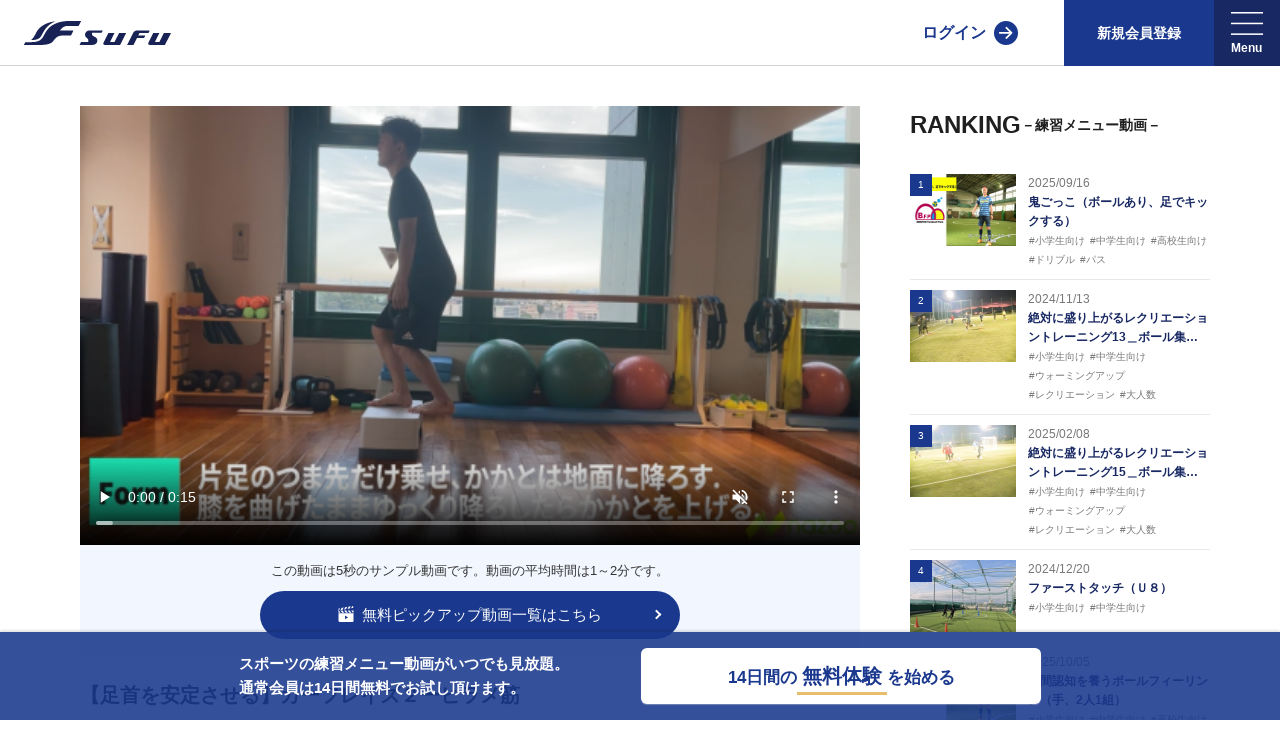

--- FILE ---
content_type: text/html; charset=UTF-8
request_url: https://sufu.lifull.net/article/3701
body_size: 15364
content:
<!doctype html>
<html lang="ja">
    <head>
        <meta charset="utf-8">
        <meta http-equiv="X-UA-Compatible" content="IE=edge">
        <meta name="viewport" content="width=device-width, initial-scale=1">
        <title>＜サッカー練習メニュー動画＞【足首を安定させる】カーフレイズ２ーヒラメ筋【Sufu】</title>
        <meta name="keywords" content="サッカー,小学生向け,中学生向け,高校生向け,トレーニング,コンディショニング,フィジカルトレーニング,家（自宅）でできる,1人（個人）でできる,スポーツ,トレーニング,動画">
        <meta name="description" content="サッカーの練習動画「【足首を安定させる】カーフレイズ２ーヒラメ筋」【Sufu】サッカーの現場で役立つ練習メニュー・トレーニング方法の情報が掲載！上達のコツやテクニックを学ぶことができる解説動画で、サッカーの指導者・トレーナー・コーチ・選手をサポートします。サッカーの練習メニュー・トレーニング方法が動画で分かる！【Sufu】" />
        <meta name="csrf-token" content="vSgs8qaJQ5mDGIYpzDuXm2GYBGjqwRvdz2gofn7B">
                    <link rel="canonical" href="https://sufu.lifull.net/article/3701">
        
        
                <meta property="og:title" content="＜サッカー練習メニュー動画＞【足首を安定させる】カーフレイズ２ーヒラメ筋【Sufu】" />
        <meta property="og:type" content="website" />
        <meta property="og:description" content="サッカーの練習動画「【足首を安定させる】カーフレイズ２ーヒラメ筋」【Sufu】サッカーの現場で役立つ練習メニュー・トレーニング方法の情報が掲載！上達のコツやテクニックを学ぶことができる解説動画で、サッカーの指導者・トレーナー・コーチ・選手をサポートします。サッカーの練習メニュー・トレーニング方法が動画で分かる！【Sufu】" />
        <meta property="og:site_name" content="Sufu" />
        <meta property="og:image" content="https://sufu.lifull.net/img/large_logo.png" />
        
        <link href="/css/app.css?id=0812936fac2e37b17ecb" rel="stylesheet" type="text/css">
        <link href="/css/page/article_detail.css?id=48704c619a5e86a5204f" rel="stylesheet" type="text/css">
                <link rel="shortcut icon" href="/img/icon.png" />
        <link rel="apple-touch-icon-precomposed" href="/img/icon.png" />
        <link rel="preload" href="/img/logo_basketball_vertical.svg" as="image">
        <script type="text/javascript" src="/js/library.js?id=cdf59c774be423bd8bf4"></script>
        <script type="text/javascript" src="/js/app.js?id=29c48346cfc72f86d546"></script>
        <script type="text/javascript" src="/js/article/detail/bundle.js?id=f613f22210edcd5ba332"></script>
                            <script type="application/ld+json">
                {"@context":"http:\/\/schema.org","@type":"VideoObject","name":"\u3010\u8db3\u9996\u3092\u5b89\u5b9a\u3055\u305b\u308b\u3011\u30ab\u30fc\u30d5\u30ec\u30a4\u30ba\uff12\u30fc\u30d2\u30e9\u30e1\u7b4b","description":"\u30fb\u30d0\u30e9\u30f3\u30b9\u304c\u3046\u307e\u304f\u53d6\u308c\u306a\u3044\u5834\u5408\u3001\u58c1\u306a\u3069\u652f\u3048\u3092\u5229\u7528\u3059\u308b<br \/>\r\n\u30fb\u304b\u304b\u3068\u3092\u964d\u308d\u3059\u969b\u306e\u30b9\u30d4\u30fc\u30c9\u30b3\u30f3\u30c8\u30ed\u30fc\u30eb\u3092\u7279\u306b\u610f\u8b58\u3059\u308b<br \/>\r\n\u30fb\u3064\u307e\u5148\u306f\u307e\u3063\u3059\u3050\u3067\u3067\u304d\u308b\u3060\u3051\u304b\u304b\u3068\u3092\u964d\u308d\u3057\u3066\u30b9\u30c8\u30ec\u30c3\u30c1\u3092\u611f\u3058\u308b<br \/>\r\n\uff0a\u819d\u3092\u66f2\u3052\u308b\u3053\u3068\u3067\u30d2\u30e9\u30e1\u7b4b\u3068\u3044\u3046\u6301\u4e45\u529b\u3001\u5b89\u5b9a\u6027\u5411\u4e0a\u306b\u512a\u308c\u305f\u7b4b\u3092\u5f37\u5316\u3059\u308b\u3053\u3068\u304c\u3067\u304d\u308b\uff01","thumbnailURL":"https:\/\/s3-ap-northeast-1.amazonaws.com\/sufu-prod\/thumb\/21\/3701.jpg","uploadDate":"2021-08-20T00:00:00+09:00","contentURL":"https:\/\/s3-ap-northeast-1.amazonaws.com\/sufu-prod\/shortmovie\/21\/short_611e8b7a4b47f.mp4"}
            </script>
        
        <script>
        var dataLayer = dataLayer || [];
        dataLayer.push(
                {"uidLogin":"guest","device":"PC","site":"sufu","channel":"soccer","pageClass1":"sufu:detail","pageClass2":"sufu:detail:article","pageClass3":"sufu:detail:article:top","abtest":""}
                );
        </script>
        <!-- Google Tag Manager -->
        <script>(function(w,d,s,l,i){w[l]=w[l]||[];w[l].push({'gtm.start':
        new Date().getTime(),event:'gtm.js'});var f=d.getElementsByTagName(s)[0],
            j=d.createElement(s),dl=l!='dataLayer'?'&l='+l:'';j.async=true;j.src=
            'https://www.googletagmanager.com/gtm.js?id='+i+dl;f.parentNode.insertBefore(j,f);
        })(window,document,'script','dataLayer','GTM-WB3PP7F');</script>
        <!-- End Google Tag Manager -->

                <!-- Tealium Universal Tag -->
        <script type="text/javascript">
            (function(a,b,c,d){
            a='https://tags.tiqcdn.com/utag/lifull/web/prod/utag.js';
            b=document;c='script';d=b.createElement(c);d.src=a;d.type='text/java'+c;d.async=true;
            a=b.getElementsByTagName(c)[0];a.parentNode.insertBefore(d,a);
            })();
        </script>
        
                                        </head>
        <body>
        <!-- Google Tag Manager (noscript) -->
        <noscript><iframe src="https://www.googletagmanager.com/ns.html?id=GTM-WB3PP7F"
        height="0" width="0" style="display:none;visibility:hidden"></iframe></noscript>
        <!-- End Google Tag Manager (noscript) -->

        
                                <header class="header">
    <div class="header_inner">
        <div class="header_logo">
            <a href="/" aria-label="Sufu" class="top_link">
                <img src="/img/logo_horizon.svg" alt="Sufu" class="standard_logo">
            </a>
        </div>
                    
            <div class="header_links">
                <a class="login ga_event" href="/signin" data-event_param='{"action":"c_select_header_menu", "category":"その他", "label":"ログイン"}'>ログイン</a>
                <div class="signup_wrap">
                                        <button type="button" class="prg-headerSingupLauncher signup_button can_double_click">新規会員登録</button>
                    <div id="prg-headerSignupPanel" class="signup_plan_wrap">
                        <div class="prg-headerSingupLauncher signup_overlay"></div>
                        <div class="signup_button_wrap">
                            <div class="signup_button_item">
                                <span class="signup_label">指導者向け</span>
                                <div class="signup_link_wrap">
                                    <a href="/signup?plan_type=standard" class="signup ga_event" data-event_param='{"action":"c_select_header_menu", "category":"signup", "label":"standard"}'>通常会員</a>
                                    <a href="/signup?plan_type=premium" class="signup ga_event" data-event_param='{"action":"c_select_header_menu", "category":"signup", "label":"premium"}'><img src="/img/basketball/top/icon_premium_2.svg" lazy="loading" alt="" width="16" height="16" />プレミアム会員</a>
                                </div>
                            </div>
                        </div>
                    </div>
                                    </div>
                <div class="hamburger_sp">
                    <div class="hamburger-menu">
    <div id="prg-menu" class="drawer">
        <input id="prg-hamburgermenu" class="check" name="prg-hamburgermenu" type="checkbox" >
        <label id="prg-hamburgerIcon" class="icon" for="prg-hamburgermenu">
            <img class="icon_menu" src="/img/icons/ic_menu_2.svg" alt="メニュー" />
            <span class="icon_close"></span>
        </label>
        <label class="bg-overlay" for="prg-hamburgermenu"></label>
        <nav class="menu">
            <div class="acmenu">
                <div class="section">
                                        <p class="section_label">新規会員登録</p>
                    <div class="signup_button_wrap">
                        <div class="signup_button_item">
                            <span class="signup_label">指導者向け</span>
                            <a href="/signup?plan_type=standard" class="signup ga_event" data-event_param='{"action":"c_select_header_menu", "category":"signup", "label":"standard"}'>通常会員</a>
                                                        <a href="/signup?plan_type=premium" class="signup ga_event" data-event_param='{"action":"c_select_header_menu", "category":"signup", "label":"premium"}'><img src="/img/basketball/top/icon_premium_2.svg" lazy="loading" alt="" width="16" height="16" />プレミアム会員</a>
                                                    </div>
                                            </div>
                                                                                <p class="section_label">練習メニュー</p>
                    <ul class="sub_label">
                        <li><a class="ga_event" href="/category/6" data-event_param='{"action":"c_select_hamburger", "category":"サッカー", "label":"練習メニュー"}'>全ての練習メニューから探す</a></li>
                        <li><a class="ga_event" href="/category/level_menus/6" data-event_param='{"action":"c_select_hamburger", "category":"サッカー", "label":"レベル別"}'>レベルから探す</a></li>
                        <li><a class="ga_event" href="/category/questions/6" data-event_param='{"action":"c_select_hamburger", "category":"サッカー", "label":"Q&A"}'>Q&Aから探す</a></li>
                    </ul>
                    <p class="section_label"><img src="/img/basketball/top/icon_premium_2.svg" lazy="loading" alt="" width="16" height="16" />プレミアム会員限定</p>
                    <ul class="sub_label">
                        <li><a class="ga_event" href="/category/training_sessions/6"data-event_param='{"action":"c_select_hamburger", "category":"サッカー", "label":"オンライントレーナー"}'>オンライントレーナー</a></li>
                    </ul>
                                                                                                                                                                                                    </div>
            </div>
        </nav>
    </div>
</div>
                </div>
                <div class="hamburger_pc">
                    <div class="hamburger-menu">
    <div class="drawer">
        <div class="header_menu menu_list">
            <button class="prg-headerMenuLauncher header_menu_inner can_double_click">
                <img class="header_icon" src="/img/icons/ic_menu_2.svg" alt="メニュー" width="42" height="55"  />
            </button>
            <nav id="prg-headerMenuPanel" class="menu">
                <div class="prg-headerMenuLauncher signup_overlay"></div>
                <div class="acmenu">
                                        <div class="section">
                        <div class="nav_wrap">
                                                        <div class="nav_block">
                                <p class="nav_label">練習メニュー</p>
                                <ul class="sub_label">
                                    <li><a class="ga_event" href="/category/6" data-event_param='{"action":"c_select_hamburger", "category":"サッカー", "label":"練習メニュー"}'>全ての練習メニューから探す</a></li>
                                    <li><a class="ga_event" href="/category/level_menus/6" data-event_param='{"action":"c_select_hamburger", "category":"サッカー", "label":"レベル別"}'>レベルから探す</a></li>
                                    <li><a class="ga_event" href="/category/questions/6" data-event_param='{"action":"c_select_hamburger", "category":"サッカー", "label":"Q&A"}'>Q&Aから探す</a></li>
                                </ul>
                            </div>
                            <div class="nav_block">
                                <p class="nav_label"><img src="/img/basketball/top/icon_premium_2.svg" lazy="loading" alt="" width="16" height="16" />プレミアム会員限定</p>
                                <ul class="sub_label">
                                    <li>
                                        <a class="ga_event" href="/category/training_sessions/6"data-event_param='{"action":"c_select_hamburger", "category":"サッカー", "label":"オンライントレーナー"}'>オンライントレーナー</a>
                                    </li>
                                </ul>
                            </div>
                                                                                                                                                                                                                                                        </div>
                    </div>
                                    </div>
            </nav>
        </div>
    </div>
</div>
                </div>
            </div>
            </div>
</header>
                                                                            <div class="container Article_detail  ">
            <script type="text/javascript">
    $(document).ready(function(){
        var isPlayed = false;
        var video=document.getElementById('videoPlayer');
        if (video != null) {
            video.addEventListener('play', function(){
                if(isPlayed == false){
                    var params = {};
                        params.articleId = 3701;
                    $.ajax({
                        type: "POST",
                        url: '/api/videolog',
                        contentType: 'application/json',
                        data:JSON.stringify(params),
                        dataType: "json",
                        async : false,
                        success: function(json){
                            return json;
                        },error: function(data) {
                            return data;
                        },
                    });
                    isPlayed = true;
                }
            }, true);
                            var event_action = 'c_video'
                        video.addEventListener("play", function(){
                if(video.currentTime == 0) {
                    ga4ClickEvent(event_action, 'sufu:detail:article:top', 'start');
                } else {
                    ga4ClickEvent(event_action, 'sufu:detail:article:top', 'restart');
                }
            }, false);
            video.addEventListener("pause", function(){
                ga4ClickEvent(event_action, 'sufu:detail:article:top', 'pause');
            }, false);
            video.addEventListener("ended", function(){
                ga4ClickEvent(event_action, 'sufu:detail:article:top', 'ended');
                $('.shortmovie_overlay').addClass('is-open');
            }, false);
                        video.addEventListener("timeupdate", function(){
                if (video.currentTime > 5 ) {
                    $('.shortmovie_overlay').addClass('is-open');
                    video.pause();
                }
            }, false);
                    }
    });
</script>
<div class="favorite_modal prg-favoritemodal">
    <div class="modal_bg prg-favoritemodalClose"></div>
    <div class="modal_content">
        <div>
            <span class="main_text">
                <span>会員登録で</span>
                <span>お気に入りがすぐにできます</span>
            </span>
            <span class="prg-favoritemodalClose close">×</span>
                        <a class="introduction" href="/introduction/soccer">会員登録へ進む</a>
                        <a class="signin" href="/signin">アカウントをお持ちの方はこちら</a>
        </div>
    </div>
</div>
<div class="favorite_modal prg-questionModal">
    <div class="modal_bg prg-questionModalClose"></div>
    <div class="modal_content">
        <div>
            <span class="main_text">
                <span>バスケ会員への登録で</span>
                <span>質問がすぐにできます</span>
            </span>
            <span class="prg-questionModalClose close">×</span>
                        <a class="introduction" href="/introduction/soccer">会員登録へ進む</a>
                        <a class="signin" href="/signin">アカウントをお持ちの方はこちら</a>
        </div>
    </div>
</div>
<div class="article_detail_wrap IE11">
    <div class="main_contents">
        <div class="article_detail">
                                            <div class="movie_wrap">
                    <noscript>動画を再生するにはお使いのブラウザでjavascriptを有効にする必要があります。</noscript>
                    <video
                        id="videoPlayer"
                        class="movie_player "
                        muted
                        controls
                        playsinline
                        preload="metadata"
                        controlslist="nodownload"
                        poster="https://s3-ap-northeast-1.amazonaws.com/sufu-prod/images/f394ca6a2d613a6009b8b85f2ea3f7fb.png"
                        src="https://s3-ap-northeast-1.amazonaws.com/sufu-prod/shortmovie/21/short_611e8b7a4b47f.mp4"
                    >
                        <p class="videoWarning">動画を再生するにはvideoタグをサポートしたブラウザが必要です。</p>
                    </video>
                    <div class="shortmovie_overlay hide">
                        <p class="info_maintext">この動画を今すぐ無料で視聴！</p>
                        <p class="info_subtext">会員登録するといつでも、<br>どこでも動画を最後まで視聴できます。</p>
                                                <a href="/introduction/soccer" class="overlay_signup_link ga_event" data-event_param='{"action":"c_view_detail_introduction", "category":"練習メニュー", "label":"overlay"}'>
                            <span class="signup_text">14日間の無料体験を始める</span>
                        </a>
                                            </div>
                </div>
                <div class="free_desc_wrap">
                    <p class="description">この動画は5秒のサンプル動画です。動画の平均時間は1～2分です。</p>
                    <a href="/free_pickup_movie_list/soccer" class="free_link ga_event" data-event_param='{"action":"c_view_detail_freepickup", "category":"練習メニュー", "label":""}'>
                        <img src="/img/icon_video.svg" class="icon" width="16" height="16" alt="" />
                        <p>無料ピックアップ動画一覧はこちら</p>
                    </a>
                </div>
                                        <div class="title_block">
                <h1 class="article_title">
                    【足首を安定させる】カーフレイズ２ーヒラメ筋
                </h1>
                <div class="tags">
                    <div class="category_group">
                        <a class="category" href="/category/6">サッカー</a>
                                                <a class="category ga_event" href="/category/6/16/" data-event_param='{"action":"c_select_detail_category", "category":"練習メニュー", "label":"小学生向け"}'>小学生向け</a>
                                                <a class="category ga_event" href="/category/6/17/" data-event_param='{"action":"c_select_detail_category", "category":"練習メニュー", "label":"中学生向け"}'>中学生向け</a>
                                                <a class="category ga_event" href="/category/6/18/" data-event_param='{"action":"c_select_detail_category", "category":"練習メニュー", "label":"高校生向け"}'>高校生向け</a>
                                                <a class="category ga_event" href="/category/6/24/" data-event_param='{"action":"c_select_detail_category", "category":"練習メニュー", "label":"トレーニング"}'>トレーニング</a>
                                                <a class="category ga_event" href="/category/6/26/" data-event_param='{"action":"c_select_detail_category", "category":"練習メニュー", "label":"コンディショニング"}'>コンディショニング</a>
                                                <a class="category ga_event" href="/category/6/106/" data-event_param='{"action":"c_select_detail_category", "category":"練習メニュー", "label":"フィジカルトレーニング"}'>フィジカルトレーニング</a>
                                                <a class="category ga_event" href="/category/6/116/" data-event_param='{"action":"c_select_detail_category", "category":"練習メニュー", "label":"家（自宅）でできる"}'>家（自宅）でできる</a>
                                                <a class="category ga_event" href="/category/6/117/" data-event_param='{"action":"c_select_detail_category", "category":"練習メニュー", "label":"1人（個人）でできる"}'>1人（個人）でできる</a>
                                            </div>
                    <p class="published"><time datetime="2021-08-20">2021/08/20</time></p>
                </div>
                                <div class="button_wrap ">
                                                            <button type="button" class="prg-favoriteButton favorite can_double_click"
                        data-param='{"detail_type":"article", "detail_id":"3701", "category_group_id":"6"}'
                        data-member_type=""
                        data-favorite_flg=""
                    >
                        <img src="/img/icon-neo/icon-specific-heart-threetone.svg" alt="" class="" width="24" height="24" />
                        <span class="label">お気に入り</span>
                    </button>
                                    </div>
                            </div>

            
            <div class="content_wrap">
                <div class="lbl_content">
                    <img src="/img/icons/ic_goal.png" class="detail_icon" width="40" height="30" alt="" loading="lazy">目的/上達スキル
                </div>
                <div class="content_text">
                    ・ふくらはぎの奥にあるヒラメ筋の強化<br />
・足首の安定性向上
                </div>
            </div>
                        <div class="content_wrap">
                <div class="lbl_content">
                    <img src="/img/icons/ic_time.png" class="detail_icon" width="40" height="30" alt="" loading="lazy">目安所要時間
                </div>
                <div class="content_text">
                    60〜90秒
                </div>
            </div>
                        <div class="content_wrap">
                <div class="lbl_content">
                    <img src="/img/icons/ic_list.png" class="detail_icon" width="40" height="30" alt="" loading="lazy">手順
                </div>
                <div class="content_text process_wrap">
                                        <div class="process">
                    <span class="process_label">1.</span>片足のかかとを台から出す
                    </div>
                                        <div class="process">
                    <span class="process_label">2.</span>膝を曲げた状態で、母趾球に体重を乗せてかかとをゆっくりと降ろしていく
                    </div>
                                        <div class="process">
                    <span class="process_label">3.</span>膝の角度は変えずに、母趾球に体重を乗せてかかとを持ち上げる
                    </div>
                                    </div>
            </div>
            <div class="content_wrap">
                <div class="lbl_content">
                    <img src="/img/icons/ic_point.png" class="detail_icon" width="40" height="30" alt="" loading="lazy">指導のコツ・ポイント
                </div>
                <div class="content_text">
                    ・バランスがうまく取れない場合、壁など支えを利用する<br />
・かかとを降ろす際のスピードコントロールを特に意識する<br />
・つま先はまっすぐでできるだけかかとを降ろしてストレッチを感じる<br />
＊膝を曲げることでヒラメ筋という持久力、安定性向上に優れた筋を強化することができる！
                </div>
            </div>
                                            </div>
        <div class="coach_description">
            <div class="coach_profile_wrap">
                <div class="coach_image">
                    <img src="https://s3-ap-northeast-1.amazonaws.com/sufu-prod/images/72ccbffc87680ef19c715acc657740f1.png" alt="" />
                </div>
                <div class="coach_profile">
                    <p class="coach_name">nazoo（ナズー）</p>
                    <p class="description">株式会社ナズーは、トップアスリートからジュニアアスリート、スポーツ愛好家の怪我や痛みの治療をはじめ、 スポーツ競技復帰に向けたリハビリテーションを得意としているスポーツマッサージ鍼灸治療院であり、経験豊富なトレーナーを派遣している。<br />
代表の並木はサッカー日本代表としてFIFAワールドカップフランス大会、日韓大会、ドイツ大会に帯同。そのほかU-23日本代表のアスレティックトレーナーとして４度のオリンピックに帯同しており、U-17ワールドカップへの帯同実績もある。<br />
また現在までにU-19サッカー日本代表、Jリーグ、各世代のサッカーを中心に、WJBL、社会人ラグビー、ソフトボール、モトクロス、卓球、陸上、アーティストなど様々な競技や分野にアスレティックトレーナーを派遣している。<br />
さらには講演会やセミナー、専門学校などの教育機関に講師を派遣するなど後進育成にも力を入れている。<br />
「一人一人の健康な人生をサポートする」を企業理念として掲げ、世の中の人々の『健康』をあらゆる方向からサポートし、一人一人の「楽しく、豊かに、生き生きと」生きる、そんな『健康な人生』をサポートしている。</p>
                    <a href="/coach/21" class="coach_link" >この指導者について</a>
                </div>
            </div>
        </div>
                <div class="other_articles">
            <div class="page_title">
                <p class="title">関連するおすすめの動画</p>
            </div>
            <ul class="articles">
        <li class="article ga_event" data-event_param='{"action":"c_select_detail_othervideo", "category":"練習メニュー", "label":"5019"}'>
            <a href="/article/5019" aria-label="サッカー練習メニュー 【マーカーを使ったTR】ライントレーニング①">
            <div class="article_bg">
                <div class="article_img_warp">
                    <div class="article_img">
                                                <picture>
                                                     <img data-src="https://s3-ap-northeast-1.amazonaws.com/sufu-prod/thumb/21/5019.jpg" width="512" height="288" class="lazyload article_img_warp" alt="【サッカー  練習メニュー】【マーカーを使ったTR】ライントレーニング①" />
                        </picture>
                                                                    </div>
                </div>
                <div class="article_info_block">
                    <p class="article_title">【マーカーを使ったTR】ライントレーニング①</p>
                                        <div class="article_category_icon_wrap">
                                                    <p class="article_category_icon">#小学生向け</p>
                                                    <p class="article_category_icon">#中学生向け</p>
                                                    <p class="article_category_icon">#高校生向け</p>
                                                    <p class="article_category_icon">#トレーニング</p>
                                                    <p class="article_category_icon">#ウォーミングアップ</p>
                                            </div>
                                        <div class="category_group_block">
                        <span class="article_category_group">サッカー練習メニュー</span>
                        <span class="article_published">2022/12/27</span>
                    </div>
                </div>
            </div>
        </a>
    </li>
        <li class="article ga_event" data-event_param='{"action":"c_select_detail_othervideo", "category":"練習メニュー", "label":"2878"}'>
            <a href="/article/2878" aria-label="サッカー練習メニュー 【上腕三頭筋】キックバック">
            <div class="article_bg">
                <div class="article_img_warp">
                    <div class="article_img">
                                                <picture>
                                                          <source data-srcset="https://s3-ap-northeast-1.amazonaws.com/sufu-prod/images/75e10e13ba54291a46d271a31776f6a3.webp" type="image/webp" alt="【サッカー 練習メニュー】【上腕三頭筋】キックバック">
                                                     <img data-src="https://s3-ap-northeast-1.amazonaws.com/sufu-prod/images/75e10e13ba54291a46d271a31776f6a3.png" width="512" height="288" class="lazyload article_img_warp" alt="【サッカー  練習メニュー】【上腕三頭筋】キックバック" />
                        </picture>
                                                                    </div>
                </div>
                <div class="article_info_block">
                    <p class="article_title">【上腕三頭筋】キックバック</p>
                                        <div class="article_category_icon_wrap">
                                                    <p class="article_category_icon">#中学生向け</p>
                                                    <p class="article_category_icon">#高校生向け</p>
                                                    <p class="article_category_icon">#トレーニング</p>
                                                    <p class="article_category_icon">#家（自宅）でできる</p>
                                                    <p class="article_category_icon">#1人（個人）でできる</p>
                                            </div>
                                        <div class="category_group_block">
                        <span class="article_category_group">サッカー練習メニュー</span>
                        <span class="article_published">2020/08/20</span>
                    </div>
                </div>
            </div>
        </a>
    </li>
        <li class="article ga_event" data-event_param='{"action":"c_select_detail_othervideo", "category":"練習メニュー", "label":"5980"}'>
            <a href="/article/5980" aria-label="サッカー練習メニュー バウンディング・サイドプランク">
            <div class="article_bg">
                <div class="article_img_warp">
                    <div class="article_img">
                                                <picture>
                                                          <source data-srcset="https://s3-ap-northeast-1.amazonaws.com/sufu-prod/thumb/21/5980.webp" type="image/webp" alt="【サッカー 練習メニュー】バウンディング・サイドプランク">
                                                     <img data-src="https://s3-ap-northeast-1.amazonaws.com/sufu-prod/thumb/21/5980.jpg" width="512" height="288" class="lazyload article_img_warp" alt="【サッカー  練習メニュー】バウンディング・サイドプランク" />
                        </picture>
                                                                    </div>
                </div>
                <div class="article_info_block">
                    <p class="article_title">バウンディング・サイドプランク</p>
                                        <div class="article_category_icon_wrap">
                                                    <p class="article_category_icon">#中学生向け</p>
                                            </div>
                                        <div class="category_group_block">
                        <span class="article_category_group">サッカー練習メニュー</span>
                        <span class="article_published">2024/10/01</span>
                    </div>
                </div>
            </div>
        </a>
    </li>
        <li class="article ga_event" data-event_param='{"action":"c_select_detail_othervideo", "category":"練習メニュー", "label":"6038"}'>
            <a href="/article/6038" aria-label="サッカー練習メニュー チューブを使った腸腰筋トレ">
            <div class="article_bg">
                <div class="article_img_warp">
                    <div class="article_img">
                                                <picture>
                                                          <source data-srcset="https://s3-ap-northeast-1.amazonaws.com/sufu-prod/thumb/21/6038.webp" type="image/webp" alt="【サッカー 練習メニュー】チューブを使った腸腰筋トレ">
                                                     <img data-src="https://s3-ap-northeast-1.amazonaws.com/sufu-prod/thumb/21/6038.jpg" width="512" height="288" class="lazyload article_img_warp" alt="【サッカー  練習メニュー】チューブを使った腸腰筋トレ" />
                        </picture>
                                                                    </div>
                </div>
                <div class="article_info_block">
                    <p class="article_title">チューブを使った腸腰筋トレ</p>
                                        <div class="article_category_icon_wrap">
                                                    <p class="article_category_icon">#小学生向け</p>
                                            </div>
                                        <div class="category_group_block">
                        <span class="article_category_group">サッカー練習メニュー</span>
                        <span class="article_published">2024/12/22</span>
                    </div>
                </div>
            </div>
        </a>
    </li>
        <li class="article ga_event" data-event_param='{"action":"c_select_detail_othervideo", "category":"練習メニュー", "label":"2360"}'>
            <a href="/article/2360" aria-label="サッカー練習メニュー 【自宅でできる体幹シリーズ】スパイダーコア">
            <div class="article_bg">
                <div class="article_img_warp">
                    <div class="article_img">
                                                <picture>
                                                          <source data-srcset="https://s3-ap-northeast-1.amazonaws.com/sufu-prod/images/e2ca3d39f91d5f82d727e7207a29e22b.webp" type="image/webp" alt="【サッカー 練習メニュー】【自宅でできる体幹シリーズ】スパイダーコア">
                                                     <img data-src="https://s3-ap-northeast-1.amazonaws.com/sufu-prod/images/e2ca3d39f91d5f82d727e7207a29e22b.png" width="512" height="288" class="lazyload article_img_warp" alt="【サッカー  練習メニュー】【自宅でできる体幹シリーズ】スパイダーコア" />
                        </picture>
                                                                    </div>
                </div>
                <div class="article_info_block">
                    <p class="article_title">【自宅でできる体幹シリーズ】スパイダーコア</p>
                                        <div class="article_category_icon_wrap">
                                                    <p class="article_category_icon">#小学生向け</p>
                                                    <p class="article_category_icon">#中学生向け</p>
                                                    <p class="article_category_icon">#高校生向け</p>
                                                    <p class="article_category_icon">#トレーニング</p>
                                                    <p class="article_category_icon">#ウォーミングアップ</p>
                                            </div>
                                        <div class="category_group_block">
                        <span class="article_category_group">サッカー練習メニュー</span>
                        <span class="article_published">2020/03/20</span>
                    </div>
                </div>
            </div>
        </a>
    </li>
        <li class="article ga_event" data-event_param='{"action":"c_select_detail_othervideo", "category":"練習メニュー", "label":"4941"}'>
            <a href="/article/4941" aria-label="サッカー練習メニュー サイドプランクwithニーアップⅠ">
            <div class="article_bg">
                <div class="article_img_warp">
                    <div class="article_img">
                                                <picture>
                                                     <img data-src="https://s3-ap-northeast-1.amazonaws.com/sufu-prod/thumb/21/4941.jpg" width="512" height="288" class="lazyload article_img_warp" alt="【サッカー  練習メニュー】サイドプランクwithニーアップⅠ" />
                        </picture>
                                                                    </div>
                </div>
                <div class="article_info_block">
                    <p class="article_title">サイドプランクwithニーアップⅠ</p>
                                        <div class="article_category_icon_wrap">
                                                    <p class="article_category_icon">#中学生向け</p>
                                                    <p class="article_category_icon">#高校生向け</p>
                                                    <p class="article_category_icon">#トレーニング</p>
                                                    <p class="article_category_icon">#ウォーミングアップ</p>
                                                    <p class="article_category_icon">#大人数</p>
                                            </div>
                                        <div class="category_group_block">
                        <span class="article_category_group">サッカー練習メニュー</span>
                        <span class="article_published">2022/11/20</span>
                    </div>
                </div>
            </div>
        </a>
    </li>
        <li class="article ga_event" data-event_param='{"action":"c_select_detail_othervideo", "category":"練習メニュー", "label":"4626"}'>
            <a href="/article/4626" aria-label="サッカー練習メニュー 【体幹を鍛える前に胸】胸椎回旋エクササイズ②">
            <div class="article_bg">
                <div class="article_img_warp">
                    <div class="article_img">
                                                <picture>
                                                          <source data-srcset="https://s3-ap-northeast-1.amazonaws.com/sufu-prod/thumb/21/4626.webp" type="image/webp" alt="【サッカー 練習メニュー】【体幹を鍛える前に胸】胸椎回旋エクササイズ②">
                                                     <img data-src="https://s3-ap-northeast-1.amazonaws.com/sufu-prod/thumb/21/4626.jpg" width="512" height="288" class="lazyload article_img_warp" alt="【サッカー  練習メニュー】【体幹を鍛える前に胸】胸椎回旋エクササイズ②" />
                        </picture>
                                                                    </div>
                </div>
                <div class="article_info_block">
                    <p class="article_title">【体幹を鍛える前に胸】胸椎回旋エクササイズ②</p>
                                        <div class="article_category_icon_wrap">
                                                    <p class="article_category_icon">#小学生向け</p>
                                                    <p class="article_category_icon">#中学生向け</p>
                                                    <p class="article_category_icon">#高校生向け</p>
                                                    <p class="article_category_icon">#ウォーミングアップ</p>
                                                    <p class="article_category_icon">#コンディショニング</p>
                                            </div>
                                        <div class="category_group_block">
                        <span class="article_category_group">サッカー練習メニュー</span>
                        <span class="article_published">2022/06/21</span>
                    </div>
                </div>
            </div>
        </a>
    </li>
        <li class="article ga_event" data-event_param='{"action":"c_select_detail_othervideo", "category":"練習メニュー", "label":"4402"}'>
            <a href="/article/4402" aria-label="サッカー練習メニュー 【競り合い／ヘディング】カウンタームーブメントジャンプ">
            <div class="article_bg">
                <div class="article_img_warp">
                    <div class="article_img">
                                                <picture>
                                                          <source data-srcset="https://s3-ap-northeast-1.amazonaws.com/sufu-prod/thumb/21/4402.webp" type="image/webp" alt="【サッカー 練習メニュー】【競り合い／ヘディング】カウンタームーブメントジャンプ">
                                                     <img data-src="https://s3-ap-northeast-1.amazonaws.com/sufu-prod/thumb/21/4402.jpg" width="512" height="288" class="lazyload article_img_warp" alt="【サッカー  練習メニュー】【競り合い／ヘディング】カウンタームーブメントジャンプ" />
                        </picture>
                                                                    </div>
                </div>
                <div class="article_info_block">
                    <p class="article_title">【競り合い／ヘディング】カウンタームーブメントジャンプ</p>
                                        <div class="article_category_icon_wrap">
                                                    <p class="article_category_icon">#中学生向け</p>
                                                    <p class="article_category_icon">#高校生向け</p>
                                                    <p class="article_category_icon">#トレーニング</p>
                                                    <p class="article_category_icon">#コンディショニング</p>
                                                    <p class="article_category_icon">#フィジカルトレーニング</p>
                                            </div>
                                        <div class="category_group_block">
                        <span class="article_category_group">サッカー練習メニュー</span>
                        <span class="article_published">2022/01/20</span>
                    </div>
                </div>
            </div>
        </a>
    </li>
        <li class="article ga_event" data-event_param='{"action":"c_select_detail_othervideo", "category":"練習メニュー", "label":"4556"}'>
            <a href="/article/4556" aria-label="サッカー練習メニュー 【家でできるセルフケア】もも前・横リリース">
            <div class="article_bg">
                <div class="article_img_warp">
                    <div class="article_img">
                                                <picture>
                                                          <source data-srcset="https://s3-ap-northeast-1.amazonaws.com/sufu-prod/thumb/21/4556.webp" type="image/webp" alt="【サッカー 練習メニュー】【家でできるセルフケア】もも前・横リリース">
                                                     <img data-src="https://s3-ap-northeast-1.amazonaws.com/sufu-prod/thumb/21/4556.jpg" width="512" height="288" class="lazyload article_img_warp" alt="【サッカー  練習メニュー】【家でできるセルフケア】もも前・横リリース" />
                        </picture>
                                                                    </div>
                </div>
                <div class="article_info_block">
                    <p class="article_title">【家でできるセルフケア】もも前・横リリース</p>
                                        <div class="article_category_icon_wrap">
                                                    <p class="article_category_icon">#中学生向け</p>
                                                    <p class="article_category_icon">#高校生向け</p>
                                                    <p class="article_category_icon">#ウォーミングアップ</p>
                                                    <p class="article_category_icon">#コンディショニング</p>
                                                    <p class="article_category_icon">#家（自宅）でできる</p>
                                            </div>
                                        <div class="category_group_block">
                        <span class="article_category_group">サッカー練習メニュー</span>
                        <span class="article_published">2022/05/19</span>
                    </div>
                </div>
            </div>
        </a>
    </li>
        <li class="article ga_event" data-event_param='{"action":"c_select_detail_othervideo", "category":"練習メニュー", "label":"430"}'>
            <a href="/article/430" aria-label="サッカー練習メニュー 【サッカー選手のための体幹トレーニング】アダクターサイドブリッジ">
            <div class="article_bg">
                <div class="article_img_warp">
                    <div class="article_img">
                                                <picture>
                                                          <source data-srcset="https://s3-ap-northeast-1.amazonaws.com/sufu-prod/images/8f664e85190fc2e153146a18f24739ef.webp" type="image/webp" alt="【サッカー 練習メニュー】【サッカー選手のための体幹トレーニング】アダクターサイドブリッジ">
                                                     <img data-src="https://s3-ap-northeast-1.amazonaws.com/sufu-prod/images/8f664e85190fc2e153146a18f24739ef.png" width="512" height="288" class="lazyload article_img_warp" alt="【サッカー  練習メニュー】【サッカー選手のための体幹トレーニング】アダクターサイドブリッジ" />
                        </picture>
                                                                    </div>
                </div>
                <div class="article_info_block">
                    <p class="article_title">【サッカー選手のための体幹トレーニング】アダクターサイ…</p>
                                        <div class="article_category_icon_wrap">
                                                    <p class="article_category_icon">#小学生向け</p>
                                                    <p class="article_category_icon">#中学生向け</p>
                                                    <p class="article_category_icon">#高校生向け</p>
                                                    <p class="article_category_icon">#ウォーミングアップ</p>
                                                    <p class="article_category_icon">#フィジカルトレーニング</p>
                                            </div>
                                        <div class="category_group_block">
                        <span class="article_category_group">サッカー練習メニュー</span>
                        <span class="article_published">2018/11/19</span>
                    </div>
                </div>
            </div>
        </a>
    </li>
        <li class="article ga_event" data-event_param='{"action":"c_select_detail_othervideo", "category":"練習メニュー", "label":"6301"}'>
            <a href="/article/6301" aria-label="サッカー練習メニュー サイドクランチ">
            <div class="article_bg">
                <div class="article_img_warp">
                    <div class="article_img">
                                                <picture>
                                                          <source data-srcset="https://s3-ap-northeast-1.amazonaws.com/sufu-prod/thumb/21/6301.webp" type="image/webp" alt="【サッカー 練習メニュー】サイドクランチ">
                                                     <img data-src="https://s3-ap-northeast-1.amazonaws.com/sufu-prod/images/8ca92d14d255202c4532d091fda13f50.png" width="512" height="288" class="lazyload article_img_warp" alt="【サッカー  練習メニュー】サイドクランチ" />
                        </picture>
                                                                    </div>
                </div>
                <div class="article_info_block">
                    <p class="article_title">サイドクランチ</p>
                                        <div class="article_category_icon_wrap">
                                                    <p class="article_category_icon">#小学生向け</p>
                                            </div>
                                        <div class="category_group_block">
                        <span class="article_category_group">サッカー練習メニュー</span>
                        <span class="article_published">2025/07/06</span>
                    </div>
                </div>
            </div>
        </a>
    </li>
        <li class="article ga_event" data-event_param='{"action":"c_select_detail_othervideo", "category":"練習メニュー", "label":"5457"}'>
            <a href="/article/5457" aria-label="サッカー練習メニュー キャット＆ドッグ">
            <div class="article_bg">
                <div class="article_img_warp">
                    <div class="article_img">
                                                <picture>
                                                          <source data-srcset="https://s3-ap-northeast-1.amazonaws.com/sufu-prod/thumb/21/5457.webp" type="image/webp" alt="【サッカー 練習メニュー】キャット＆ドッグ">
                                                     <img data-src="https://s3-ap-northeast-1.amazonaws.com/sufu-prod/thumb/21/5457.jpg" width="512" height="288" class="lazyload article_img_warp" alt="【サッカー  練習メニュー】キャット＆ドッグ" />
                        </picture>
                                                                    </div>
                </div>
                <div class="article_info_block">
                    <p class="article_title">キャット＆ドッグ</p>
                                        <div class="article_category_icon_wrap">
                                                    <p class="article_category_icon">#小学生向け</p>
                                            </div>
                                        <div class="category_group_block">
                        <span class="article_category_group">サッカー練習メニュー</span>
                        <span class="article_published">2024/01/05</span>
                    </div>
                </div>
            </div>
        </a>
    </li>
</ul>

        </div>
                                    </div>
    <div class="sidebar">
    <div class="ranking_wrap">
        <div class="ranking">
            <div class="ranking_title">
                <span class="label_en">RANKING</span>
                <span class="label_jp">－練習メニュー動画－</span>
            </div>
            <ul id="prg-rankingarticles" class="ranking_articles">
                                    <li class="ranking_article ga_event" data-event_param='{"action": "c_select_detail_ranking", "category":"練習メニュー", "label":"6440"}'>
                    <a href="/article/6440">
                        <div class="article_bg">
                            <div class="article_img_warp">
                                <div class="ranking_num">1</div>
                                <picture>
                                                                    <source data-srcset="https://s3-ap-northeast-1.amazonaws.com/sufu-prod/thumb/8/6440.webp" type="image/webp">
                                                                    <img src="https://s3-ap-northeast-1.amazonaws.com/sufu-prod/thumb/8/6440.jpg" loading="lazy" class="article_img" alt="鬼ごっこ（ボールあり、足でキックする）" >
                                </picture>
                            </div>
                            <div class="article_info_block">
                                <p class="article_published">2025/09/16</p>
                                <div class="article_title">鬼ごっこ（ボールあり、足でキックする）</div>
                                                                <div class="article_category_icon_wrap">
                                                                            <p class="article_category_icon">#小学生向け</p>
                                                                            <p class="article_category_icon">#中学生向け</p>
                                                                            <p class="article_category_icon">#高校生向け</p>
                                                                            <p class="article_category_icon">#ドリブル</p>
                                                                            <p class="article_category_icon">#パス</p>
                                                                    </div>
                                                            </div>
                        </div>
                    </a>
                </li>
                        <li class="ranking_article ga_event" data-event_param='{"action": "c_select_detail_ranking", "category":"練習メニュー", "label":"6043"}'>
                    <a href="/article/6043">
                        <div class="article_bg">
                            <div class="article_img_warp">
                                <div class="ranking_num">2</div>
                                <picture>
                                                                    <source data-srcset="https://s3-ap-northeast-1.amazonaws.com/sufu-prod/images/a0f8d41ab1d3e81e131152af6a1d2aa8.webp" type="image/webp">
                                                                    <img src="https://s3-ap-northeast-1.amazonaws.com/sufu-prod/images/a0f8d41ab1d3e81e131152af6a1d2aa8.jpg" loading="lazy" class="article_img" alt="絶対に盛り上がるレクリエーショントレーニング13＿ボール集めゲーム" >
                                </picture>
                            </div>
                            <div class="article_info_block">
                                <p class="article_published">2024/11/13</p>
                                <div class="article_title">絶対に盛り上がるレクリエーショントレーニング13＿ボール集…</div>
                                                                <div class="article_category_icon_wrap">
                                                                            <p class="article_category_icon">#小学生向け</p>
                                                                            <p class="article_category_icon">#中学生向け</p>
                                                                            <p class="article_category_icon">#ウォーミングアップ</p>
                                                                            <p class="article_category_icon">#レクリエーション</p>
                                                                            <p class="article_category_icon">#大人数</p>
                                                                    </div>
                                                            </div>
                        </div>
                    </a>
                </li>
                        <li class="ranking_article ga_event" data-event_param='{"action": "c_select_detail_ranking", "category":"練習メニュー", "label":"6151"}'>
                    <a href="/article/6151">
                        <div class="article_bg">
                            <div class="article_img_warp">
                                <div class="ranking_num">3</div>
                                <picture>
                                                                    <source data-srcset="https://s3-ap-northeast-1.amazonaws.com/sufu-prod/images/eaa002a3caf8fde1ca51687e4d8cb147.webp" type="image/webp">
                                                                    <img src="https://s3-ap-northeast-1.amazonaws.com/sufu-prod/images/eaa002a3caf8fde1ca51687e4d8cb147.jpg" loading="lazy" class="article_img" alt="絶対に盛り上がるレクリエーショントレーニング15＿ボール集めゲーム（足を使って）" >
                                </picture>
                            </div>
                            <div class="article_info_block">
                                <p class="article_published">2025/02/08</p>
                                <div class="article_title">絶対に盛り上がるレクリエーショントレーニング15＿ボール集…</div>
                                                                <div class="article_category_icon_wrap">
                                                                            <p class="article_category_icon">#小学生向け</p>
                                                                            <p class="article_category_icon">#中学生向け</p>
                                                                            <p class="article_category_icon">#ウォーミングアップ</p>
                                                                            <p class="article_category_icon">#レクリエーション</p>
                                                                            <p class="article_category_icon">#大人数</p>
                                                                    </div>
                                                            </div>
                        </div>
                    </a>
                </li>
                        <li class="ranking_article ga_event" data-event_param='{"action": "c_select_detail_ranking", "category":"練習メニュー", "label":"6092"}'>
                    <a href="/article/6092">
                        <div class="article_bg">
                            <div class="article_img_warp">
                                <div class="ranking_num">4</div>
                                <picture>
                                                                    <source data-srcset="https://s3-ap-northeast-1.amazonaws.com/sufu-prod/images/20f6ac99149d5b968bddea5ce95a6498.webp" type="image/webp">
                                                                    <img src="https://s3-ap-northeast-1.amazonaws.com/sufu-prod/images/20f6ac99149d5b968bddea5ce95a6498.png" loading="lazy" class="article_img" alt="ファーストタッチ（Ｕ８）" >
                                </picture>
                            </div>
                            <div class="article_info_block">
                                <p class="article_published">2024/12/20</p>
                                <div class="article_title">ファーストタッチ（Ｕ８）</div>
                                                                <div class="article_category_icon_wrap">
                                                                            <p class="article_category_icon">#小学生向け</p>
                                                                            <p class="article_category_icon">#中学生向け</p>
                                                                    </div>
                                                            </div>
                        </div>
                    </a>
                </li>
                        <li class="ranking_article ga_event" data-event_param='{"action": "c_select_detail_ranking", "category":"練習メニュー", "label":"6468"}'>
                    <a href="/article/6468">
                        <div class="article_bg">
                            <div class="article_img_warp">
                                <div class="ranking_num">5</div>
                                <picture>
                                                                    <source data-srcset="https://s3-ap-northeast-1.amazonaws.com/sufu-prod/thumb/8/6468.webp" type="image/webp">
                                                                    <img src="https://s3-ap-northeast-1.amazonaws.com/sufu-prod/thumb/8/6468.jpg" loading="lazy" class="article_img" alt="空間認知を養うボールフィーリング（手、2人1組）" >
                                </picture>
                            </div>
                            <div class="article_info_block">
                                <p class="article_published">2025/10/05</p>
                                <div class="article_title">空間認知を養うボールフィーリング（手、2人1組）</div>
                                                                <div class="article_category_icon_wrap">
                                                                            <p class="article_category_icon">#小学生向け</p>
                                                                            <p class="article_category_icon">#中学生向け</p>
                                                                            <p class="article_category_icon">#高校生向け</p>
                                                                            <p class="article_category_icon">#パス</p>
                                                                            <p class="article_category_icon">#トレーニング</p>
                                                                    </div>
                                                            </div>
                        </div>
                    </a>
                </li>
                        <li class="ranking_article ga_event" data-event_param='{"action": "c_select_detail_ranking", "category":"練習メニュー", "label":"6048"}'>
                    <a href="/article/6048">
                        <div class="article_bg">
                            <div class="article_img_warp">
                                <div class="ranking_num">6</div>
                                <picture>
                                                                    <source data-srcset="https://s3-ap-northeast-1.amazonaws.com/sufu-prod/images/10e4138585cbe8ec94dea79983576553.webp" type="image/webp">
                                                                    <img src="https://s3-ap-northeast-1.amazonaws.com/sufu-prod/images/10e4138585cbe8ec94dea79983576553.png" loading="lazy" class="article_img" alt="ボール追いかけ鬼" >
                                </picture>
                            </div>
                            <div class="article_info_block">
                                <p class="article_published">2024/11/20</p>
                                <div class="article_title">ボール追いかけ鬼</div>
                                                                <div class="article_category_icon_wrap">
                                                                            <p class="article_category_icon">#小学生向け</p>
                                                                            <p class="article_category_icon">#中学生向け</p>
                                                                            <p class="article_category_icon">#高校生向け</p>
                                                                            <p class="article_category_icon">#パス</p>
                                                                            <p class="article_category_icon">#ウォーミングアップ</p>
                                                                    </div>
                                                            </div>
                        </div>
                    </a>
                </li>
                        <li class="ranking_article ga_event" data-event_param='{"action": "c_select_detail_ranking", "category":"練習メニュー", "label":"6337"}'>
                    <a href="/article/6337">
                        <div class="article_bg">
                            <div class="article_img_warp">
                                <div class="ranking_num">7</div>
                                <picture>
                                                                    <source data-srcset="https://s3-ap-northeast-1.amazonaws.com/sufu-prod/thumb/21/6337.webp" type="image/webp">
                                                                    <img src="https://s3-ap-northeast-1.amazonaws.com/sufu-prod/images/b013792330bfca8fb974c38747cc939c.png" loading="lazy" class="article_img" alt="バードドッグ" >
                                </picture>
                            </div>
                            <div class="article_info_block">
                                <p class="article_published">2025/07/21</p>
                                <div class="article_title">バードドッグ</div>
                                                                <div class="article_category_icon_wrap">
                                                                            <p class="article_category_icon">#小学生向け</p>
                                                                    </div>
                                                            </div>
                        </div>
                    </a>
                </li>
                        <li class="ranking_article ga_event" data-event_param='{"action": "c_select_detail_ranking", "category":"練習メニュー", "label":"6363"}'>
                    <a href="/article/6363">
                        <div class="article_bg">
                            <div class="article_img_warp">
                                <div class="ranking_num">8</div>
                                <picture>
                                                                    <source data-srcset="https://s3-ap-northeast-1.amazonaws.com/sufu-prod/thumb/8/6363.webp" type="image/webp">
                                                                    <img src="https://s3-ap-northeast-1.amazonaws.com/sufu-prod/thumb/8/6363.jpg" loading="lazy" class="article_img" alt="ウォーミングアップ（じゃんけん手押し車）" >
                                </picture>
                            </div>
                            <div class="article_info_block">
                                <p class="article_published">2025/07/13</p>
                                <div class="article_title">ウォーミングアップ（じゃんけん手押し車）</div>
                                                                <div class="article_category_icon_wrap">
                                                                            <p class="article_category_icon">#小学生向け</p>
                                                                            <p class="article_category_icon">#中学生向け</p>
                                                                            <p class="article_category_icon">#高校生向け</p>
                                                                            <p class="article_category_icon">#トレーニング</p>
                                                                            <p class="article_category_icon">#ウォーミングアップ</p>
                                                                    </div>
                                                            </div>
                        </div>
                    </a>
                </li>
                        <li class="ranking_article ga_event" data-event_param='{"action": "c_select_detail_ranking", "category":"練習メニュー", "label":"6114"}'>
                    <a href="/article/6114">
                        <div class="article_bg">
                            <div class="article_img_warp">
                                <div class="ranking_num">9</div>
                                <picture>
                                                                    <source data-srcset="https://s3-ap-northeast-1.amazonaws.com/sufu-prod/thumb/21/6114.webp" type="image/webp">
                                                                    <img src="https://s3-ap-northeast-1.amazonaws.com/sufu-prod/images/0b67093a5ef786e78544c3c8ea0f5a12.png" loading="lazy" class="article_img" alt="ニーリング・ローテーション" >
                                </picture>
                            </div>
                            <div class="article_info_block">
                                <p class="article_published">2025/04/26</p>
                                <div class="article_title">ニーリング・ローテーション</div>
                                                                <div class="article_category_icon_wrap">
                                                                            <p class="article_category_icon">#小学生向け</p>
                                                                    </div>
                                                            </div>
                        </div>
                    </a>
                </li>
                        <li class="ranking_article ga_event" data-event_param='{"action": "c_select_detail_ranking", "category":"練習メニュー", "label":"6484"}'>
                    <a href="/article/6484">
                        <div class="article_bg">
                            <div class="article_img_warp">
                                <div class="ranking_num">10</div>
                                <picture>
                                                                    <source data-srcset="https://s3-ap-northeast-1.amazonaws.com/sufu-prod/images/019cfdee00132a902c6561a95045557c.webp" type="image/webp">
                                                                    <img src="https://s3-ap-northeast-1.amazonaws.com/sufu-prod/images/019cfdee00132a902c6561a95045557c.png" loading="lazy" class="article_img" alt="キャッチングWUP⑥" >
                                </picture>
                            </div>
                            <div class="article_info_block">
                                <p class="article_published">2025/10/20</p>
                                <div class="article_title">キャッチングWUP⑥</div>
                                                                <div class="article_category_icon_wrap">
                                                                            <p class="article_category_icon">#小学生向け</p>
                                                                            <p class="article_category_icon">#中学生向け</p>
                                                                            <p class="article_category_icon">#GK（ゴールキーパー）</p>
                                                                    </div>
                                                            </div>
                        </div>
                    </a>
                </li>
                                    </ul>
        </div>
    </div>
            <div class="opinion_wrap">
        <p class="lead_text">Sufuの改善にご協力ください</p>
        <p class="sub_text">Sufuをより良くしていくために、皆様のご意見やご要望をお聞かせください。</p>
        <a href="https://docs.google.com/forms/d/e/1FAIpQLSeA3Cs2CSJwVhgtsHlyt_3NyvoGfIk7RnX5Jlnln5XxxDTTvg/viewform" target="_blank" class="contact_link ga_event" data-event_param='{"action":"c_view_opinion_form","category":"sufu:detail:article:top", "label":""}'>
            <span class="link_text">Sufuに意見を送る</span>
        </a>
    </div>
    </div>
</div>

                    </div>
        <div>
                                </div>
        <div class="Article_detail  ">
            <div class="bread_crumb_wrap">
    <ul class="bread_crumb">
        <li class="bc_part">
            <a href="/">Sufuトップ</a>
        </li>
        <li class="bc_part">
            <a href="/category/6">サッカー</a>
        </li>
        <li class="bc_part">
            【足首を安定させる】カーフレイズ２ーヒラメ筋
        </li>
    </ul>
</div>
<script type="application/ld+json">
{
    "@context": "https://schema.org",
    "@type": "BreadcrumbList",
    "itemListElement": [
        {
        "@type": "ListItem",
        "position": 1,
        "name": "Sufuトップ",
        "item": "https://sufu.lifull.net"
        },
        {
        "@type": "ListItem",
        "position": 2,
        "name": "サッカー",
        "item": "https://sufu.lifull.net/category/6"
        },
        {
        "@type": "ListItem",
        "position": 3,
        "name": "【足首を安定させる】カーフレイズ２ーヒラメ筋",
        "item": "https://sufu.lifull.net/article/3701"
        }
    ]
}
</script>
                    </div>
        </div>
            <div class="footer_tags">
    <p class="guidance">各種目トップから探す</p>
    <div class="category_group">
        <a class="category_group_tags ga_event" href="/" data-event_param='{"action":"c_select_footer_item", "category":"item", "label":"Sufuトップ"}'>Sufuトップ</a>
                    <a class="category_tags ga_event" href="/category/6" data-event_param='{"action":"c_select_footer_item", "category":"item", "label":"サッカー"}'>サッカー</a>
                    <a class="category_tags ga_event" href="/category/7" data-event_param='{"action":"c_select_footer_item", "category":"item", "label":"野球"}'>野球</a>
                    <a class="category_tags ga_event" href="/category/8" data-event_param='{"action":"c_select_footer_item", "category":"item", "label":"バスケ"}'>バスケ</a>
                    <a class="category_tags ga_event" href="/category/9" data-event_param='{"action":"c_select_footer_item", "category":"item", "label":"ゴルフ"}'>ゴルフ</a>
                    <a class="category_tags ga_event" href="/category/10" data-event_param='{"action":"c_select_footer_item", "category":"item", "label":"トレーニング"}'>トレーニング</a>
                    <a class="category_tags ga_event" href="/category/11" data-event_param='{"action":"c_select_footer_item", "category":"item", "label":"フットサル"}'>フットサル</a>
                    <a class="category_tags ga_event" href="/category/13" data-event_param='{"action":"c_select_footer_item", "category":"item", "label":"テニス"}'>テニス</a>
                    <a class="category_tags ga_event" href="/category/14" data-event_param='{"action":"c_select_footer_item", "category":"item", "label":"ダンス"}'>ダンス</a>
            </div>
    <p class="guidance category_guide">サッカーの各カテゴリから探す</p>
        <div class="category_group">
        <a class="category_group_tags ga_event" href="/category/6" data-event_param='{"action":"c_select_footer_item", "category":"contents", "label":"練習メニュー"}'>練習メニュー</a>
                                <a class="category_tags ga_event" href="/category/6/16" data-event_param='{"action":"c_select_footer_item", "category":"category", "label":"小学生向け"}'>小学生向け</a>
                                            <a class="category_tags ga_event" href="/category/6/17" data-event_param='{"action":"c_select_footer_item", "category":"category", "label":"中学生向け"}'>中学生向け</a>
                                            <a class="category_tags ga_event" href="/category/6/18" data-event_param='{"action":"c_select_footer_item", "category":"category", "label":"高校生向け"}'>高校生向け</a>
                                            <a class="category_tags ga_event" href="/category/6/19" data-event_param='{"action":"c_select_footer_item", "category":"category", "label":"ドリブル"}'>ドリブル</a>
                                            <a class="category_tags ga_event" href="/category/6/20" data-event_param='{"action":"c_select_footer_item", "category":"category", "label":"パス"}'>パス</a>
                                            <a class="category_tags ga_event" href="/category/6/21" data-event_param='{"action":"c_select_footer_item", "category":"category", "label":"シュート"}'>シュート</a>
                                            <a class="category_tags ga_event" href="/category/6/22" data-event_param='{"action":"c_select_footer_item", "category":"category", "label":"フェイント"}'>フェイント</a>
                                            <a class="category_tags ga_event" href="/category/6/23" data-event_param='{"action":"c_select_footer_item", "category":"category", "label":"コントロール"}'>コントロール</a>
                                            <a class="category_tags ga_event" href="/category/6/24" data-event_param='{"action":"c_select_footer_item", "category":"category", "label":"トレーニング"}'>トレーニング</a>
                                            <a class="category_tags ga_event" href="/category/6/106" data-event_param='{"action":"c_select_footer_item", "category":"category", "label":"フィジカルトレーニング"}'>フィジカルトレーニング</a>
                                            <a class="category_tags ga_event" href="/category/6/25" data-event_param='{"action":"c_select_footer_item", "category":"category", "label":"ウォーミングアップ"}'>ウォーミングアップ</a>
                                            <a class="category_tags ga_event" href="/category/6/26" data-event_param='{"action":"c_select_footer_item", "category":"category", "label":"コンディショニング"}'>コンディショニング</a>
                                            <a class="category_tags ga_event" href="/category/6/27" data-event_param='{"action":"c_select_footer_item", "category":"category", "label":"レクリエーション"}'>レクリエーション</a>
                                            <a class="category_tags ga_event" href="/category/6/28" data-event_param='{"action":"c_select_footer_item", "category":"category", "label":"GK（ゴールキーパー）"}'>GK（ゴールキーパー）</a>
                                            <a class="category_tags ga_event" href="/category/6/29" data-event_param='{"action":"c_select_footer_item", "category":"category", "label":"DF（ディフェンダー ）"}'>DF（ディフェンダー ）</a>
                                            <a class="category_tags ga_event" href="/category/6/30" data-event_param='{"action":"c_select_footer_item", "category":"category", "label":"MF（ミッドフィールダー）"}'>MF（ミッドフィールダー）</a>
                                            <a class="category_tags ga_event" href="/category/6/31" data-event_param='{"action":"c_select_footer_item", "category":"category", "label":"FW（フォワード）"}'>FW（フォワード）</a>
                                            <a class="category_tags ga_event" href="/category/6/88" data-event_param='{"action":"c_select_footer_item", "category":"category", "label":"大人数"}'>大人数</a>
                                            <a class="category_tags ga_event" href="/category/6/116" data-event_param='{"action":"c_select_footer_item", "category":"category", "label":"家（自宅）でできる"}'>家（自宅）でできる</a>
                                            <a class="category_tags ga_event" href="/category/6/117" data-event_param='{"action":"c_select_footer_item", "category":"category", "label":"1人（個人）でできる"}'>1人（個人）でできる</a>
                                    <a class="category_tags ga_event" href="/category/klp/6" data-event_param='{"action":"c_select_footer_item", "category":"category", "label":"その他一覧"}'>その他一覧</a>
            </div>
            <div class="category_group">
        <a class="category_group_tags ga_event" href="/category/questions/6" data-event_param='{"action":"c_select_footer_item", "category":"contents", "label":"Q&A"}'>Q&A</a>
                                <a class="category_tags ga_event" href="/category/questions/6/age/1" data-event_param='{"action":"c_select_footer_item", "category":"category", "label":"小学生低学年"}'>小学生低学年</a>
                        <a class="category_tags ga_event" href="/category/questions/6/age/2" data-event_param='{"action":"c_select_footer_item", "category":"category", "label":"小学生高学年"}'>小学生高学年</a>
                        <a class="category_tags ga_event" href="/category/questions/6/age/3" data-event_param='{"action":"c_select_footer_item", "category":"category", "label":"中学生"}'>中学生</a>
                        <a class="category_tags ga_event" href="/category/questions/6/age/4" data-event_param='{"action":"c_select_footer_item", "category":"category", "label":"高校生"}'>高校生</a>
                        <a class="category_tags ga_event" href="/category/questions/6/age/5" data-event_param='{"action":"c_select_footer_item", "category":"category", "label":"大学生"}'>大学生</a>
                        <a class="category_tags ga_event" href="/category/questions/6/age/6" data-event_param='{"action":"c_select_footer_item", "category":"category", "label":"社会人"}'>社会人</a>
                                            <a class="category_tags ga_event" href="/category/questions/6/sex/1" data-event_param='{"action":"c_select_footer_item", "category":"category", "label":"男"}'>男</a>
                        <a class="category_tags ga_event" href="/category/questions/6/sex/2" data-event_param='{"action":"c_select_footer_item", "category":"category", "label":"女"}'>女</a>
                        <a class="category_tags ga_event" href="/category/questions/6/sex/3" data-event_param='{"action":"c_select_footer_item", "category":"category", "label":"男女"}'>男女</a>
                                            <a class="category_tags ga_event" href="/category/questions/6/belong/1" data-event_param='{"action":"c_select_footer_item", "category":"category", "label":"部活動・体育会"}'>部活動・体育会</a>
                        <a class="category_tags ga_event" href="/category/questions/6/belong/2" data-event_param='{"action":"c_select_footer_item", "category":"category", "label":"クラブチーム"}'>クラブチーム</a>
                        <a class="category_tags ga_event" href="/category/questions/6/belong/3" data-event_param='{"action":"c_select_footer_item", "category":"category", "label":"その他"}'>その他</a>
                                            <a class="category_tags ga_event" href="/category/questions/6/competition_level/1" data-event_param='{"action":"c_select_footer_item", "category":"category", "label":"全国大会"}'>全国大会</a>
                        <a class="category_tags ga_event" href="/category/questions/6/competition_level/2" data-event_param='{"action":"c_select_footer_item", "category":"category", "label":"県大会"}'>県大会</a>
                        <a class="category_tags ga_event" href="/category/questions/6/competition_level/3" data-event_param='{"action":"c_select_footer_item", "category":"category", "label":"市区町村大会（上位）"}'>市区町村大会（上位）</a>
                        <a class="category_tags ga_event" href="/category/questions/6/competition_level/4" data-event_param='{"action":"c_select_footer_item", "category":"category", "label":"市区町村大会（下位）"}'>市区町村大会（下位）</a>
                                            <a class="category_tags ga_event" href="/category/questions/6/people_number/1" data-event_param='{"action":"c_select_footer_item", "category":"category", "label":"個人"}'>個人</a>
                        <a class="category_tags ga_event" href="/category/questions/6/people_number/2" data-event_param='{"action":"c_select_footer_item", "category":"category", "label":"10人以下"}'>10人以下</a>
                        <a class="category_tags ga_event" href="/category/questions/6/people_number/3" data-event_param='{"action":"c_select_footer_item", "category":"category", "label":"11-20人"}'>11-20人</a>
                        <a class="category_tags ga_event" href="/category/questions/6/people_number/4" data-event_param='{"action":"c_select_footer_item", "category":"category", "label":"21-30人"}'>21-30人</a>
                        <a class="category_tags ga_event" href="/category/questions/6/people_number/5" data-event_param='{"action":"c_select_footer_item", "category":"category", "label":"31-40人"}'>31-40人</a>
                        <a class="category_tags ga_event" href="/category/questions/6/people_number/6" data-event_param='{"action":"c_select_footer_item", "category":"category", "label":"41-50人"}'>41-50人</a>
                        <a class="category_tags ga_event" href="/category/questions/6/people_number/7" data-event_param='{"action":"c_select_footer_item", "category":"category", "label":"51人以上"}'>51人以上</a>
                        </div>
                <div class="category_group">
        <a class="category_group_tags ga_event" href="/category/menus/6" data-event_param='{"action":"c_select_footer_item", "category":"contents", "label":"テーマ別メニュー"}'>テーマ別メニュー</a>
    </div>
            <div class="category_group">
        <a class="category_group_tags ga_event" href="/category/level_menus/6" data-event_param='{"action":"c_select_footer_item", "category":"contents", "label":"レベル別"}'>レベル別</a>
                    <a class="category_tags ga_event" href="/category/level_menus/6/level/1" data-event_param='{"action":"c_select_footer_item", "category":"category", "label":"レベル1"}'>レベル1</a>
                    <a class="category_tags ga_event" href="/category/level_menus/6/level/2" data-event_param='{"action":"c_select_footer_item", "category":"category", "label":"レベル2"}'>レベル2</a>
                    <a class="category_tags ga_event" href="/category/level_menus/6/level/3" data-event_param='{"action":"c_select_footer_item", "category":"category", "label":"レベル3"}'>レベル3</a>
                    <a class="category_tags ga_event" href="/category/level_menus/6/level/4" data-event_param='{"action":"c_select_footer_item", "category":"category", "label":"レベル4"}'>レベル4</a>
                    <a class="category_tags ga_event" href="/category/level_menus/6/level/5" data-event_param='{"action":"c_select_footer_item", "category":"category", "label":"レベル5"}'>レベル5</a>
                    <a class="category_tags ga_event" href="/category/level_menus/6/level/6" data-event_param='{"action":"c_select_footer_item", "category":"category", "label":"レベル6"}'>レベル6</a>
                    <a class="category_tags ga_event" href="/category/level_menus/6/level/7" data-event_param='{"action":"c_select_footer_item", "category":"category", "label":"レベル7"}'>レベル7</a>
                    <a class="category_tags ga_event" href="/category/level_menus/6/level/8" data-event_param='{"action":"c_select_footer_item", "category":"category", "label":"レベル8"}'>レベル8</a>
                    <a class="category_tags ga_event" href="/category/level_menus/6/level/9" data-event_param='{"action":"c_select_footer_item", "category":"category", "label":"レベル9"}'>レベル9</a>
                                                <a class="category_tags ga_event" href="/category/level_menus/6/third_category/20" data-event_param='{"action":"c_select_footer_item", "category":"category", "label":"観る"}'>観る</a>
                                                            <a class="category_tags ga_event" href="/category/level_menus/6/third_category/19" data-event_param='{"action":"c_select_footer_item", "category":"category", "label":"走る"}'>走る</a>
                                                            <a class="category_tags ga_event" href="/category/level_menus/6/third_category/18" data-event_param='{"action":"c_select_footer_item", "category":"category", "label":"運ぶ"}'>運ぶ</a>
                                                            <a class="category_tags ga_event" href="/category/level_menus/6/third_category/17" data-event_param='{"action":"c_select_footer_item", "category":"category", "label":"止める"}'>止める</a>
                                                            <a class="category_tags ga_event" href="/category/level_menus/6/third_category/16" data-event_param='{"action":"c_select_footer_item", "category":"category", "label":"蹴る"}'>蹴る</a>
                                </div>
                                    <div class="category_group">
            <a class="category_group_tags ga_event" href="/category/training_sessions/6" data-event_param='{"action":"c_select_footer_item", "category":"contents", "label":"オンライントレーナー"}'>オンライントレーナー</a>
                                                                        <a class="category_tags ga_event" href="/category/training_sessions/6/17" data-event_param='{"action":"c_select_footer_item", "category":"category", "label":"中学生向け"}'>中学生向け</a>
                                                            <a class="category_tags ga_event" href="/category/training_sessions/6/18" data-event_param='{"action":"c_select_footer_item", "category":"category", "label":"高校生向け"}'>高校生向け</a>
                                                                                                                                                                                                        <a class="category_tags ga_event" href="/category/training_sessions/6/24" data-event_param='{"action":"c_select_footer_item", "category":"category", "label":"トレーニング"}'>トレーニング</a>
                                                            <a class="category_tags ga_event" href="/category/training_sessions/6/106" data-event_param='{"action":"c_select_footer_item", "category":"category", "label":"フィジカルトレーニング"}'>フィジカルトレーニング</a>
                                                                                        <a class="category_tags ga_event" href="/category/training_sessions/6/26" data-event_param='{"action":"c_select_footer_item", "category":"category", "label":"コンディショニング"}'>コンディショニング</a>
                                                                                                                                                                                                                                                                    </div>
                                    <p class="guidance category_guide">サッカーに関するコンテンツ</p>
    <div class="category_group">
        <a class="category_group_tags ga_event" href="/category/glossary/6" data-event_param='{"action":"c_select_footer_item", "category":"contents", "label":"用語集"}'>用語集</a>
    </div>
    <div class="category_group">
        <a class="category_group_tags ga_event" href="/category/product/6" data-event_param='{"action":"c_select_footer_item", "category":"contents", "label":"用具・用品"}'>用具・用品</a>
                <a class="category_tags ga_event" href="/category/product/6/26" data-event_param='{"action":"c_select_footer_item", "category":"category", "label":"トレーニングボール"}'>トレーニングボール</a>
            </div>
    </div>
                    </div>
                <div class="footbanner-pc footbanner">
    <div class="inner">
                    <div class="label">
            <p>スポーツの練習メニュー動画がいつでも見放題。</p>
            <p>通常会員は14日間無料でお試し頂けます。</p>
        </div>
                <div class="link">
                        <a class="btn ga_event" href="/introduction/soccer" data-event_param='{"action":"c_select_fixed", "category":"sufu:detail:article:top", "label":"introduction"}'>
                <span>14日間の<span class="free">無料体験</span>を始める</span>
            </a>
                    </div>
        </div>
</div>
<div id="prg-footbanner" class="footbanner-sp footbanner">
                    <div class="inner">
            <p class="notice">カンタン1分で登録完了！</p>
            <a class="btn ga_event" href="/introduction/soccer" data-event_param='{"action":"c_select_fixed", "category":"sufu:detail:article:top", "label":"introduction"}'>
                <span>14日間の<span class="free">無料体験</span>を始める</span>
            </a>
        </div>
            </div>
                <footer class="footer">
            <div class="foot_bottom_1">
                <div class="logo_group">
                    <div id="foot_logo"><a href="/" aria-label="Sufu"><img src="/img/logo_vertical_wh.svg" loading="lazy" alt="Sufu" /></a></div>
                    <p class="foot_caption">サッカーの練習動画「【足首を安定させる】カーフレイズ２ーヒラメ筋」【Sufu/スーフー】は、サッカーの現場で役立つ練習メニュー・トレーニング方法を提供することで、サッカーの指導者・トレーナー・コーチ・選手など多くの方の助けになることを目指します。分かりやすい解説動画で、上達のコツやテクニックを学ぶことができます。サッカーの練習メニュー・トレーニング方法が動画で分かる！【Sufu】</p>
                </div>
            </div>
            <div class="foot_bottom_2">
                <div class="foot_navigation">
                    <ul>
                        <li><a href="/">Sufuトップ</a></li>
                        <li><a href="/about">Sufuについて</a></li>
                        <li><a href="/coach_list">信頼されるサイトとして</a></li>
                        <li><a href="https://lifull.com" target="_blank">運営会社</a></li>
                        <li><a href="/terms">利用規約</a></li>
                        <li><a href="/special_business_law">特定商取引法に基づく表示</a></li>
                        <li><a href="https://lifull.com/privacy/" target="_blank">プライバシーポリシー</a></li>
                        <li><a href="https://vhgb.f.msgs.jp/webapp/form/21835_vhgb_3/index.do" target="_blank">お問い合わせ</a></li>
                    </ul>
                </div>
            </div>
            <div class="cfx"></div>
            <div class="foot_bottom_3">
                <div class="corporate_logo"><a href="https://lifull.com" target="_blank"><img alt="株式会社LIFULL" src="/img/lifull_logo.png" loading="lazy" width="100" height="25"></a></div>
                <div class="copyright">Copyright © LIFULL Co.,Ltd. All Rights Reserved.</div>
            </div>
        </footer>
            <div id="prg-registToModal" class="regist_to_modal">
    <div class="modal_bg prg-modalClose"></div>
    <div id="prg-registMethodSelect" class="regist_method_select">
        <div class="modal_header">
            <div class="title_wrapper">
                <span class="title">追加先を選ぶ</span>
            </div>
            <span class="prg-modalClose close">×</span>
        </div>
        <div class="select_method">
            <div id="prg-registToFavorite" class="method_botton ga_event"
                data-event_param='{"action":"c_select_favorite_method", "category":"練習メニュー", "label":"favorite"}'
            >
                <span>お気に入りに追加</span>
            </div>
            <div id="prg-registToFolder" class="method_botton ga_event"
                data-event_param='{"action":"c_select_favorite_method", "category":"練習メニュー", "label":"folder"}'
            >
                <span>フォルダに追加</span>
            </div>
        </div>
    </div>
    <div id="prg-registFolderSelect" class="folder">
        <div class="modal_header">
            <div class="title_wrapper">
                <span class="title">フォルダ選択</span>
            </div>
            <span class="prg-modalClose close">×</span>
        </div>
        <div class="operation">
            <div class="operation_title">
                <span>新しいフォルダを作成して登録する</span>
            </div>
            <form id="prg-favoriteFolderCreateForm" class="folder_create_form">
                <input class="folder_name_input" type="text" name="folder_name" placeholder="フォルダ名を入力" required/>
                <input type="hidden" name="article_id" value="3701">
                <input type="hidden" name="category_group_id" value="6">
                <button class="folder_create_button can_double_click ga_event"
                    data-event_param='{"action":"c_select_favorite_folder", "category":"練習メニュー", "label":"create_folder"}'
                >
                    登録
                </button>
            </form>
                    </div>
    </div>
</div>
<div id="prg-loadingModal" class="loading_modal">
    <div class="loading">
        <span class="spinner"></span>
    </div>
</div>
            </body>
</html>


--- FILE ---
content_type: text/css
request_url: https://sufu.lifull.net/css/app.css?id=0812936fac2e37b17ecb
body_size: 7337
content:
a,abbr,acronym,address,applet,article,aside,audio,b,big,blockquote,body,canvas,caption,center,cite,code,dd,del,details,dfn,div,dl,dt,em,embed,fieldset,figcaption,figure,footer,form,h1,h2,h3,h4,h5,h6,header,hgroup,html,i,iframe,img,ins,kbd,label,legend,li,mark,menu,nav,object,ol,output,p,pre,q,ruby,s,samp,section,small,span,strike,strong,sub,summary,sup,table,tbody,td,tfoot,th,thead,time,tr,tt,u,ul,var,video{margin:0;padding:0;border:0;font-size:100%;font:inherit;vertical-align:baseline}article,aside,details,figcaption,figure,footer,header,hgroup,menu,nav,section{display:block}body{line-height:1}ol,ul{list-style:none}blockquote,q{quotes:none}blockquote:after,blockquote:before,q:after,q:before{content:"";content:none}table{border-collapse:collapse;border-spacing:0}video::-webkit-media-controls-enclosure{overflow:hidden}video::-webkit-media-controls-panel{width:calc(100% + 30px)}button{background:none;color:inherit;border:none;padding:0;font:inherit;cursor:pointer;outline:inherit}@media screen and (max-width:1023px){.hamburger-menu .drawer{background-color:#182863;position:relative}.hamburger-menu .drawer .check{display:none}.hamburger-menu .drawer .icon{cursor:pointer;display:flex;flex-direction:column;align-items:center;justify-content:center;width:58px;height:58px;right:0}.hamburger-menu .drawer .icon .icon_menu,.hamburger-menu .drawer .icon .icon_mypage{width:34px;height:34px}.hamburger-menu .drawer .icon .icon_close{display:none}.hamburger-menu .drawer .icon .menu_text{font-size:10px;color:#353535;margin-top:2px}.hamburger-menu .drawer .bg-overlay{background:#000;opacity:0;pointer-events:none;width:100%;height:100%;position:fixed;top:0;right:0}.hamburger-menu .drawer .menu{background:#fff;color:#000;max-width:100%;width:85%;height:100%;overflow-y:scroll;overflow-x:hidden;-webkit-overflow-scrolling:touch;position:fixed;top:0;right:-85%}.hamburger-menu .drawer .menu .acmenu{padding-bottom:90px}.hamburger-menu .drawer .menu .acmenu .section .logout_wrap{width:100%;padding:16px;box-sizing:border-box}.hamburger-menu .drawer .menu .acmenu .section .logout_wrap .logout{background-color:#e8e8e8;font-size:14px;font-weight:700;display:flex;align-items:center;justify-content:center;border-radius:2px;height:48px;color:#000}.hamburger-menu .drawer .menu .acmenu .section .signup_button_wrap{width:100%;padding:16px;box-sizing:border-box}.hamburger-menu .drawer .menu .acmenu .section .signup_button_wrap .signup_button_item:nth-child(2){margin-top:16px}.hamburger-menu .drawer .menu .acmenu .section .signup_button_wrap .signup_button_item .signup_label{display:block;font-size:14px;font-weight:700;margin-bottom:8px}.hamburger-menu .drawer .menu .acmenu .section .signup_button_wrap .signup_button_item .signup{color:#1a388d;font-size:14px;font-weight:700;border:1px solid #1a388d;box-sizing:border-box;width:100%;height:48px;display:flex;align-items:center;justify-content:center;border-radius:2px;gap:8px}.hamburger-menu .drawer .menu .acmenu .section .signup_button_wrap .signup_button_item .signup:nth-child(3){margin-top:8px}.hamburger-menu .drawer .menu .acmenu .section .section_label{background-color:#f4f4f4;color:#797979;padding:8px 16px;font-size:13px;font-weight:700;line-height:1.5;margin-bottom:-1px;display:flex;gap:4px;align-items:center}.hamburger-menu .drawer .menu .acmenu .section .sub_label{text-align:left;font-size:14px}.hamburger-menu .drawer .menu .acmenu .section .sub_label li{position:relative;padding:16px;border-bottom:1px solid #e8e8e8}.hamburger-menu .drawer .menu .acmenu .section .sub_label li:first-of-type{border-top:1px solid #e8e8e8}.hamburger-menu .drawer .menu .acmenu .section .sub_label li:after{content:"";position:absolute;right:16px;top:41%;transition:all .2s ease-in-out;display:block;width:7px;height:7px;border-top:2px solid #1a388d;border-right:2px solid #1a388d;-webkit-transform:rotate(45deg);transform:rotate(45deg)}.hamburger-menu .drawer .menu .acmenu .section .sub_label li a{display:block;width:100%;color:#1a388d!important}.hamburger-menu .drawer .icon{z-index:14;position:relative}.hamburger-menu .drawer .menu{z-index:13}.hamburger-menu .drawer .bg-overlay{z-index:12}.hamburger-menu .drawer .check:checked~.icon .icon_close,.hamburger-menu .drawer .check:checked~.icon .icon_close:after,.hamburger-menu .drawer .check:checked~.icon .icon_close:before{background:transparent;border-radius:5px;display:block;width:24px;height:4px;position:absolute;top:0;right:0;left:0;bottom:0;margin:auto}.hamburger-menu .drawer .check:checked~.icon .icon_close:after,.hamburger-menu .drawer .check:checked~.icon .icon_close:before{content:" "}.hamburger-menu .drawer .check:checked~.icon .icon_close:before{background-color:#fff;-webkit-transform:rotate(-45deg);transform:rotate(-45deg);top:0}.hamburger-menu .drawer .check:checked~.icon .icon_close:after{background-color:#fff;-webkit-transform:rotate(45deg);transform:rotate(45deg);top:0}.hamburger-menu .drawer .check:checked~.icon .icon_menu,.hamburger-menu .drawer .check:checked~.icon .icon_mypage,.hamburger-menu .drawer .check:checked~.icon .menu_text{display:none}.hamburger-menu .drawer .check:checked~.bg-overlay{opacity:.5;pointer-events:auto}.hamburger-menu .drawer .check:checked~.menu{right:0}.hamburger-menu .drawer .bg-overlay,.hamburger-menu .drawer .icon.icon-parts,.hamburger-menu .drawer .icon.icon-parts:after,.hamburger-menu .drawer .icon.icon-parts:before,.hamburger-menu .drawer .menu{-webkit-transition:all .3s;transition:all .3s}body{width:100%;margin:0 auto}body.is-nav{height:100%;overflow:hidden}.pc{display:none!important}.sp{display:block!important}.container{margin:0;box-sizing:border-box;padding:10px}.container,.main_contents{width:100%;display:block}.main_contents .describe_area{text-align:center;margin-bottom:16px}.main_contents .describe_area .banner{padding:20px 10px;margin:calc(((100vw - 100%) / 2) * -1);background-color:#e8e8e8;border-top:1px solid #d2d2d2;margin-bottom:-25px}.main_contents .describe_area.bright-bg{background-color:#fff}}@media screen and (max-width:1023px) and (min-width:768px) and (max-width:877px){.main_contents .overlay-add img{width:70%}}@media screen and (max-width:1023px){.footer_tags{padding:20px;background:#1a388d;border-bottom:1 solid #1a388d}.bread_crumb_wrap{position:relative;background:#1a388d}.bread_crumb_wrap .bread_crumb{padding:12px 16px;margin-bottom:-10px;font-size:0;white-space:nowrap;overflow:auto;-webkit-overflow-scrolling:touch;border-bottom:1px solid #1a388d}.bread_crumb_wrap .bread_crumb li{display:inline-block;font-size:12px}.bread_crumb_wrap .bc_part{color:#fff;padding-right:10px}.bread_crumb_wrap .bc_part a{color:#fff}.bread_crumb_wrap .bc_part:nth-child(n+2){margin-left:10px}.bread_crumb_wrap .bc_part:not(:last-child):after{content:"";display:inline-block;border-top:2px solid #fff;border-right:2px solid #fff;transform:rotate(45deg);width:5px;height:5px;position:relative;top:-2px;left:8px}#loading{position:fixed;top:0;left:0;width:100vw;height:100vh;display:none;background-color:rgba(0,0,0,.8);z-index:30000;text-align:center;display:table}#loading .loadingContentWrap{display:table-cell;position:relative;width:100vw;height:100vh;vertical-align:middle}#loading .loadingContentWrap .loadingContent{color:#fff;text-align:center}.top_visual img{width:100%;vertical-align:top}.top_visual .message_pc{display:none}.category_top_banner{padding:16px;border-bottom:1px solid #e8e8e8}.category_top_banner img{width:100%;vertical-align:bottom;border:1px solid #1a388d}}@media screen and (min-width:1024px){.hamburger-menu .drawer{display:flex}.hamburger-menu .drawer .header_menu.login{width:80px;justify-content:center;text-align:center}.hamburger-menu .drawer .header_menu .header_text{font-size:15px;font-weight:700;color:#182863}.hamburger-menu .drawer .header_menu .header_menu_inner{display:flex;flex-direction:column;align-items:center;margin:auto;padding:12px;background-color:#182863;width:66px}.hamburger-menu .drawer .header_menu .header_menu_inner .header_icon{width:36px;height:42px}.hamburger-menu .drawer .header_menu .header_menu_inner .menu_text{font-size:12px;font-weight:700;color:#353535;margin-top:2px}.hamburger-menu .drawer .menu{display:none;position:absolute;width:100%;top:66px;left:0}.hamburger-menu .drawer .menu.show{display:block}.hamburger-menu .drawer .menu .signup_overlay{z-index:20;position:fixed;top:66px;left:0;width:100vw;height:calc(100vh - 66px);background:rgba(0,0,0,.3)}.hamburger-menu .drawer .menu .acmenu{position:relative;z-index:30;padding:24px 0;background-color:#182863;display:flex;justify-content:center;gap:64px;color:#fff}.hamburger-menu .drawer .menu .acmenu .section:not(:first-of-type){border-left:1px solid #e8e8e8;padding-left:32px}.hamburger-menu .drawer .menu .acmenu .section .nav_wrap{display:flex;gap:72px}.hamburger-menu .drawer .menu .acmenu .section .nav_wrap .nav_block{min-width:140px}.hamburger-menu .drawer .menu .acmenu .section .nav_wrap .nav_block .nav_label{font-size:16px;font-weight:700;margin-bottom:16px;text-align:left;display:flex;align-items:center;gap:8px;letter-spacing:1px}.hamburger-menu .drawer .menu .acmenu .section .nav_wrap .nav_block .sub_label li{position:relative;text-align:left;font-size:14px;margin-bottom:8px;padding-left:24px}.hamburger-menu .drawer .menu .acmenu .section .nav_wrap .nav_block .sub_label li:before{content:"\30FC";position:absolute;left:0;top:0;bottom:0;margin:auto}.hamburger-menu .drawer .menu .acmenu .section .nav_wrap .nav_block .sub_label li:hover{text-decoration:underline}.hamburger-menu .drawer .menu .acmenu .section .nav_wrap .nav_block .sub_label li a{color:#fff!important;font-size:14px}.hamburger-menu .drawer .menu .acmenu .section .nav_wrap .nav_block .sub_label li .label_wrap{display:inline-flex;align-items:center}.hamburger-menu .drawer .menu .acmenu .section .nav_wrap .nav_block .sub_label li .label_wrap .label_item{padding:0 10px;border-radius:6px;background-color:#1a388d;font-size:10px;line-height:18px;margin-left:10px}.hamburger-menu .drawer .menu .acmenu .section .menu_list{text-align:left;font-size:14px}.hamburger-menu .drawer .menu .acmenu .section .menu_list li{margin-bottom:8px}.hamburger-menu .drawer .menu .acmenu .section .menu_list li a{color:#353535}.hamburger-menu .drawer .menu .acmenu .section .menu_list li:hover{text-decoration:underline}.hamburger-menu .drawer .mypage{position:absolute;transition:.3s;visibility:hidden;opacity:0;background:#fff;color:#000;width:130px;top:66px;right:90px;padding:24px;border-radius:6px;box-shadow:0 0 8px 1px rgba(0,0,0,.1);z-index:13}.hamburger-menu .drawer .mypage .menu_list{text-align:left;font-size:14px}.hamburger-menu .drawer .mypage .menu_list li:not(:last-of-type){margin-bottom:8px}.hamburger-menu .drawer .mypage .menu_list li a{color:#353535}.hamburger-menu .drawer .mypage .menu_list li:hover{text-decoration:underline}body{width:100%;margin:0 auto}.pc{display:block!important}.sp{display:none!important}.container{width:100%;margin:0 auto;padding-top:40px;display:table}}@media screen and (min-width:1024px) and (-ms-high-contrast:active),screen and (min-width:1024px) and (-ms-high-contrast:none){.container.Contents_introduction,.container ::-ms-backdrop{table-layout:fixed}}@media screen and (min-width:1024px){.main_contents{display:table-cell;vertical-align:top;padding-left:40px}.main_contents.top_page{padding:0;width:100%}.main_contents .describe_area{background-color:#e8e8e8;text-align:center}.main_contents .describe_area .banner{padding:24px 0;margin:auto;width:500px;border-top:1px solid #d2d2d2}.main_contents .describe_area.bright-bg{background-color:#fff}.footer_tags{padding:20px 40px;background:#1a388d;border-bottom:1px solid #1a388d}.bread_crumb_wrap{position:relative;background:#1a388d}.bread_crumb_wrap .bread_crumb{padding:12px 40px;margin-bottom:-10px;font-size:0;white-space:nowrap;overflow:auto;-webkit-overflow-scrolling:touch;border-bottom:1px solid #1a388d}.bread_crumb_wrap .bread_crumb li{display:inline-block;font-size:12px}.bread_crumb_wrap .bc_part{color:#fff;padding-right:10px}.bread_crumb_wrap .bc_part a{color:#fff}.bread_crumb_wrap .bc_part:nth-child(n+2){margin-left:10px}.bread_crumb_wrap .bc_part:not(:last-child):after{content:"";display:inline-block;border-top:2px solid #fff;border-right:2px solid #fff;transform:rotate(45deg);width:5px;height:5px;position:relative;top:-2px;left:8px}#loading{position:fixed;top:0;left:0;width:100vw;height:100vh;background-color:rgba(0,0,0,.8);z-index:30000;text-align:center;display:none}#loading .loadingContentWrap{display:table-cell;position:relative;width:100vw;height:100vh;vertical-align:middle}#loading .loadingContentWrap .loadingContent{color:#fff;text-align:center}.top_visual img{width:100%;vertical-align:top}.top_visual .message_pc{height:80px;display:flex;justify-content:center;align-items:center;background-color:#1a388d}.top_visual .message_pc .sufu_logo{height:42px;width:72px}.top_visual .message_pc .lead_text{width:252px;margin:0 40px 0 20px}.top_visual .message_pc .sub_text{font-size:13px;width:280px;color:#fff}.category_top_banner{padding:20px 0;border-bottom:1px solid #e8e8e8}.category_top_banner a{width:740px;margin:0 auto;display:block}.category_top_banner img{width:100%;vertical-align:bottom;border:1px solid #1a388d}}@media screen and (min-width:1024px){.header{z-index:100;position:-webkit-sticky;position:sticky;top:0;right:0;left:0;background-color:#fff;border-bottom:1px solid #d2d2d2}.header .header_inner{display:flex;align-items:center;justify-content:space-between;height:65px}.header .header_inner .header_logo .top_link{display:flex;gap:16px}.header .header_inner .header_logo .basketball_logo,.header .header_inner .header_logo .practice_logo{width:auto;height:38px;vertical-align:middle;margin-left:24px}.header .header_inner .header_logo .standard_logo{width:auto;height:24px;vertical-align:middle;margin-left:24px}.header .header_inner .header_logo .category_group_name{font-size:20px;font-weight:700}.header .header_inner .header_links{display:flex;align-items:center}.header .header_inner .header_links .introduction_wrap{display:flex;gap:64px;margin-right:140px}.header .header_inner .header_links .introduction_wrap .introduction{position:relative;color:#1a388d;font-size:14px;font-weight:700;text-align:center;line-height:18px}.header .header_inner .header_links .introduction_wrap .introduction:after{content:url(/img/basketball/top/arrow-next.svg);position:absolute;right:-34px;top:0;bottom:0;margin:auto;height:24px}.header .header_inner .header_links .introduction_wrap .introduction .label{display:block;font-weight:400;font-size:11px}.header .header_inner .header_links .login{position:relative;display:flex;align-items:center;color:#1a388d;font-size:16px;font-weight:700;box-sizing:border-box;padding-right:32px;margin-right:46px;height:66px}.header .header_inner .header_links .login:after{content:url(/img/basketball/top/arrow-next.svg);position:absolute;right:0;top:0;bottom:0;margin:auto;height:24px}.header .header_inner .header_links .signup_wrap .signup_button{color:#fff;background-color:#1a388d;font-size:14px;font-weight:700;height:66px;width:150px;display:flex;flex-direction:column;align-items:center;justify-content:center;box-sizing:border-box}.header .header_inner .header_links .signup_wrap .signup_button .free{display:block;color:#fff;background-color:#182863;font-size:10px;border-radius:2px;font-weight:400;padding:0 8px;margin-top:4px}.header .header_inner .header_links .signup_wrap .signup_plan_wrap{display:none;position:absolute;width:100%;top:66px;left:0}.header .header_inner .header_links .signup_wrap .signup_plan_wrap.show{display:block}.header .header_inner .header_links .signup_wrap .signup_plan_wrap .signup_overlay{z-index:20;position:fixed;top:66px;left:0;width:100vw;height:calc(100vh - 66px);background:rgba(0,0,0,.3)}.header .header_inner .header_links .signup_wrap .signup_plan_wrap .signup_button_wrap{position:relative;z-index:30;padding:24px 0;background-color:#1a388d;display:flex;justify-content:center;gap:64px}.header .header_inner .header_links .signup_wrap .signup_plan_wrap .signup_button_wrap .signup_label{font-size:14px;font-weight:700;display:block;color:#fff;margin-bottom:8px}.header .header_inner .header_links .signup_wrap .signup_plan_wrap .signup_button_wrap .signup_link_wrap{display:flex;gap:16px}.header .header_inner .header_links .signup_wrap .signup_plan_wrap .signup_button_wrap .signup{color:#fff;font-size:14px;font-weight:700;border:1px solid #fff;padding:4px 16px;box-sizing:border-box;width:160px;height:48px;display:flex;align-items:center;justify-content:center;gap:8px}.header .header_inner .header_links .mypage{padding:8px 10px}.header .header_inner .header_links .mypage:hover{background-color:#f4f4f4}.header .header_inner .header_links .mypage .member-head-icon-group{display:flex;flex-direction:column}.header .header_inner .header_links .mypage .member-head-icon-group .member-head-icon{width:28px;height:28px;margin:auto;pointer-events:none}.header .header_inner .header_links .mypage .member-head-icon-group .menu_text{font-size:12px;font-weight:700;color:#353535;margin-top:2px}.header .header_inner .header_links .hamburger_sp{display:none}}@media screen and (min-width:640px) and (max-width:1023px){.header{z-index:100;position:-webkit-sticky;position:sticky;top:0;right:0;left:0;background-color:#fff;border-bottom:1px solid #d2d2d2}.header .header_inner{justify-content:space-between;box-sizing:border-box}.header .header_inner,.header .header_inner .header_logo .top_link{display:flex;align-items:center;height:58px}.header .header_inner .header_logo .top_link .basketball_logo,.header .header_inner .header_logo .top_link .practice_logo{width:auto;height:32px;vertical-align:middle;margin:0 10px}.header .header_inner .header_logo .top_link .standard_logo{width:auto;height:22px;vertical-align:middle;margin:0 10px}.header .header_inner .header_logo .category_group_name{display:none}.header .header_inner .header_links{display:flex;align-items:center}.header .header_inner .header_links .introduction_wrap{display:none}.header .header_inner .header_links .login{position:relative;display:flex;align-items:center;color:#1a388d;font-size:14px;font-weight:700;box-sizing:border-box;padding-right:40px;height:58px}.header .header_inner .header_links .login:after{content:"";background-image:url(/img/basketball/top/arrow-next.svg);position:absolute;right:16px;top:0;bottom:0;width:16px;height:16px;margin:auto;display:inline-block;background-size:contain}.header .header_inner .header_links .signup_wrap{display:none}.header .header_inner .header_links .mypage{margin-right:8px}.header .header_inner .header_links .mypage .member-head-icon-group{display:flex;flex-direction:column;width:60px;text-align:center}.header .header_inner .header_links .mypage .member-head-icon-group .member-head-icon{width:24px;height:24px;margin:auto;pointer-events:none}.header .header_inner .header_links .mypage .member-head-icon-group .menu_text{font-size:10px;font-weight:700;color:#353535;margin-top:2px}.header .header_inner .header_links .hamburger_pc{display:none}}@media screen and (max-width:639px){.header{z-index:100;position:-webkit-sticky;position:sticky;top:0;right:0;left:0;background-color:#fff;border-bottom:1px solid #d2d2d2}.header .header_inner{justify-content:space-between;box-sizing:border-box}.header .header_inner,.header .header_inner .header_logo .top_link{display:flex;align-items:center;height:58px}.header .header_inner .header_logo .top_link .basketball_logo,.header .header_inner .header_logo .top_link .practice_logo{width:auto;height:32px;vertical-align:middle;margin:0 10px}.header .header_inner .header_logo .top_link .standard_logo{width:auto;height:22px;vertical-align:middle;margin:0 10px}.header .header_inner .header_logo .category_group_name{display:none}.header .header_inner .header_links{display:flex;align-items:center}.header .header_inner .header_links .introduction_wrap{display:none}.header .header_inner .header_links .login{position:relative;display:flex;align-items:center;color:#1a388d;font-size:14px;font-weight:700;box-sizing:border-box;padding-right:40px;height:58px}.header .header_inner .header_links .login:after{content:"";background-image:url(/img/basketball/top/arrow-next.svg);position:absolute;right:16px;top:0;bottom:0;width:16px;height:16px;margin:auto;display:inline-block;background-size:contain}.header .header_inner .header_links .signup_wrap{display:none}.header .header_inner .header_links .mypage{margin-right:8px}.header .header_inner .header_links .mypage .member-head-icon-group{display:flex;flex-direction:column;width:60px;text-align:center}.header .header_inner .header_links .mypage .member-head-icon-group .member-head-icon{width:24px;height:24px;margin:auto;pointer-events:none}.header .header_inner .header_links .mypage .member-head-icon-group .menu_text{font-size:10px;font-weight:700;color:#353535;margin-top:2px}.header .header_inner .header_links .hamburger_pc{display:none}}footer{background-color:#1a388d;color:#fff}footer #foot_logo a,footer #foot_logo img{width:90px;height:64px}footer .foot_bottom_1{border-bottom:1px solid #1a388d}footer .foot_bottom_2 .foot_navigation li{float:left}footer .foot_bottom_2 .foot_navigation li a:link,footer .foot_bottom_2 .foot_navigation li a:visited{color:#fff}footer .foot_bottom_2 .sns ul{padding-top:20px;margin-right:38px}footer .foot_bottom_2 .sns ul li img{height:20px}footer .foot_bottom_2 .sns ul li:nth-child(n+2){margin-left:16px}footer .foot_bottom_3{display:flex;justify-content:space-between;background-color:#fff;color:#000}@media screen and (min-width:1024px){footer .foot_bottom_1{min-height:96px}footer .foot_bottom_1 .logo_group{padding:38px;padding-bottom:2em}footer .foot_bottom_1 .logo_group div{float:left}footer .foot_bottom_1 .logo_group .foot_caption{font-size:.9rem;margin-left:110px;word-wrap:break-word}footer .foot_bottom_2{height:64px;max-width:100%;padding-left:16px}footer .foot_bottom_2 .foot_navigation li{margin:24px 0;padding:0 24px}footer .foot_bottom_2 .foot_navigation li:nth-child(n+2){border-left:1px solid #1a388d}footer .foot_bottom_3{padding:20px 38px;height:24px}footer .foot_bottom_3 .corporate_logo{float:left}footer .foot_bottom_3 .copyright{margin-top:5px}}@media screen and (min-width:640px) and (max-width:1023px){footer{padding:10px;box-sizing:border-box;width:100vw;overflow:hidden}footer .foot_bottom_1{margin-top:20px;padding-bottom:20px}footer .foot_bottom_1 .logo_group{width:100%;text-align:center}footer .foot_bottom_1 .logo_group #foot_logo{display:inline-block}footer .foot_bottom_2 .sns{position:relative;width:100%}footer .foot_bottom_2 .sns ul{position:relative;right:0;top:0;left:0;bottom:0;margin-right:0;margin:auto!important;width:61px}footer .foot_bottom_2 .sns ul li{margin-right:0;text-align:center}footer .foot_bottom_2 .sns ul li img{display:inline-block}footer .foot_bottom_2 .foot_navigation{padding-bottom:20px}footer .foot_bottom_2 .foot_navigation li{width:33%;color:#fff;text-align:center;margin-top:10px}footer .foot_bottom_2 .foot_navigation li a{color:#fff}footer .foot_bottom_3{width:100vw;padding:10px;margin-left:-10px;margin-top:10px;position:relative;top:10px}footer .foot_bottom_3 .copyright{display:none}}@media screen and (max-width:639px){footer{padding:10px;box-sizing:border-box;width:100vw;overflow:hidden}footer .foot_bottom_1{margin-top:20px;padding-bottom:20px}footer .foot_bottom_1 .logo_group{width:100%;text-align:center}footer .foot_bottom_1 .logo_group #foot_logo{display:inline-block}footer .foot_bottom_2 .sns{position:relative;width:100%}footer .foot_bottom_2 .sns ul{position:relative;right:0;top:0;left:0;bottom:0;margin-right:0;margin:auto!important;width:61px}footer .foot_bottom_2 .sns ul li{margin-right:0;text-align:center}footer .foot_bottom_2 .sns ul li img{display:inline-block}footer .foot_bottom_2 .foot_navigation{padding-bottom:20px}footer .foot_bottom_2 .foot_navigation li{width:33%;color:#fff;text-align:center;margin-top:10px}footer .foot_bottom_2 .foot_navigation li a{color:#fff}footer .foot_bottom_3{width:100vw;padding:10px;margin-left:-10px;margin-top:10px;position:relative;top:10px}footer .foot_bottom_3 .copyright{display:none}}@media screen and (min-width:1024px){.footbanner-sp{display:none}.footbanner-pc{background-color:rgba(26,56,141,.88);box-shadow:0 -2px 2px rgba(0,0,0,.1);width:100%;height:88px;position:fixed;bottom:0;z-index:20}.footbanner-pc.movable{position:static}.footbanner-pc .inner{padding:16px 0;margin:auto;display:flex;justify-content:space-between;align-items:center;display:table}.footbanner-pc .inner .label{font-size:15px;font-weight:700;color:#fff;margin-right:72px}.footbanner-pc .inner .label,.footbanner-pc .inner .link{display:inline-table;vertical-align:middle}.footbanner-pc .inner .link .btn{width:400px;height:56px;font-size:17px;font-weight:700;background:#fff;border-radius:6px;text-align:center;text-decoration:none;display:flex;position:relative;justify-content:center;align-items:center;color:#1a388d;box-shadow:0 1px 1px hsla(0,0%,100%,.3)}.footbanner-pc .inner .link .btn:after{content:"";display:block;position:absolute;right:15px;width:5px;height:5px;border-top:2px solid #fff;border-right:2px solid #fff;-webkit-transform:rotate(45deg);transform:rotate(45deg)}.footbanner-pc .inner .link .btn .free{font-size:20px;padding:0 5px;border-bottom:3px solid #e6be6c;padding-bottom:5px}.footbanner-pc .inner .link .button_items{display:flex}.footbanner-pc .inner .link .button_items .item:not(:first-child){margin-left:16px}.footbanner-pc .inner .link .button_items .item .multi_btn{width:300px;height:56px;font-size:15px;font-weight:700;background:#fff;border-radius:6px;text-align:center;text-decoration:none;display:flex;position:relative;justify-content:center;align-items:center;color:#1a388d;box-shadow:0 1px 1px hsla(0,0%,100%,.3)}.footbanner-pc .inner .link .button_items .item .multi_btn:before{content:"";position:absolute;right:40px;top:33%;box-sizing:border-box;width:20px;height:20px;background:#fff;border-radius:50%}.footbanner-pc .inner .link .button_items .item .multi_btn:after{content:"";position:absolute;right:48px;top:45%;transition:all .2s ease-in-out;display:block;width:5px;height:5px;transform:rotate(45deg);border-top:1px solid #fff;border-right:1px solid #fff}.footbanner-pc .inner .link .button_items .item .multi_btn.standard:before{background-color:#1a388d}.footbanner-pc .inner .link .button_items .item .multi_btn.premium{color:#cc8700}.footbanner-pc .inner .link .button_items .item .multi_btn.premium:before{background-color:#cc8700}.footbanner+.footer{margin-bottom:88px}}@media screen and (min-width:640px) and (max-width:1023px){.footbanner-pc,.footbanner-sp.movable{display:none}.footbanner-sp a{color:#fff;text-decoration:underline}.footbanner-sp .inner{background:#fff;width:100%;position:fixed;bottom:0;left:0;z-index:10;padding:10px;box-sizing:border-box;background:rgba(0,0,0,.6)}.footbanner-sp .inner .notice{text-align:center;font-size:12px;font-weight:700;margin-bottom:4px;color:#fff}.footbanner-sp .inner .btn{width:100%;height:56px;font-size:17px;background:#1a388d;border-radius:6px;text-align:center;text-decoration:none;display:flex;position:relative;justify-content:center;align-items:center;color:#fff;box-shadow:0 2px 2px hsla(0,0%,100%,.3)}.footbanner-sp .inner .btn:after{content:"";display:block;position:absolute;right:15px;width:5px;height:5px;border-top:2px solid #fff;border-right:2px solid #fff;-webkit-transform:rotate(45deg);transform:rotate(45deg)}.footbanner-sp .inner .btn .free{font-size:20px;padding:0 5px;border-bottom:2px solid #e6be6c;padding-bottom:5px}.footbanner-sp .inner .button_items{display:flex}.footbanner-sp .inner .button_items .item{flex:1;line-height:20px}.footbanner-sp .inner .button_items .item:not(:first-child){margin-left:8px}.footbanner-sp .inner .button_items .item .multi_btn{width:100%;height:46px;font-size:14px;border-radius:6px;text-align:center;text-decoration:none;display:flex;position:relative;justify-content:center;align-items:center;color:#fff;box-shadow:0 2px 2px hsla(0,0%,100%,.3)}}@media screen and (min-width:640px) and (max-width:1023px) and (max-width:320px){.footbanner-sp .inner .button_items .item .multi_btn{font-size:14px}}@media screen and (min-width:640px) and (max-width:1023px){.footbanner-sp .inner .button_items .item .multi_btn.standard{background:#1a388d}.footbanner-sp .inner .button_items .item .multi_btn.premium{background:#cc8700}.footbanner+.footer{margin-bottom:67px}}@media screen and (max-width:639px){.footbanner-pc,.footbanner-sp.movable{display:none}.footbanner-sp a{color:#fff;text-decoration:underline}.footbanner-sp .inner{background:#fff;width:100%;position:fixed;bottom:0;left:0;z-index:10;padding:10px;box-sizing:border-box;background:rgba(0,0,0,.6)}.footbanner-sp .inner .notice{text-align:center;font-size:12px;font-weight:700;margin-bottom:4px;color:#fff}.footbanner-sp .inner .btn{width:100%;height:56px;font-size:17px;background:#1a388d;border-radius:6px;text-align:center;text-decoration:none;display:flex;position:relative;justify-content:center;align-items:center;color:#fff;box-shadow:0 2px 2px hsla(0,0%,100%,.3)}.footbanner-sp .inner .btn:after{content:"";display:block;position:absolute;right:15px;width:5px;height:5px;border-top:2px solid #fff;border-right:2px solid #fff;-webkit-transform:rotate(45deg);transform:rotate(45deg)}.footbanner-sp .inner .btn .free{font-size:20px;padding:0 5px;border-bottom:2px solid #e6be6c;padding-bottom:5px}.footbanner-sp .inner .button_items{display:flex}.footbanner-sp .inner .button_items .item{flex:1;line-height:20px}.footbanner-sp .inner .button_items .item:not(:first-child){margin-left:8px}.footbanner-sp .inner .button_items .item .multi_btn{width:100%;height:46px;font-size:14px;border-radius:6px;text-align:center;text-decoration:none;display:flex;position:relative;justify-content:center;align-items:center;color:#fff;box-shadow:0 2px 2px hsla(0,0%,100%,.3)}}@media screen and (max-width:639px) and (max-width:320px){.footbanner-sp .inner .button_items .item .multi_btn{font-size:14px}}@media screen and (max-width:639px){.footbanner-sp .inner .button_items .item .multi_btn.standard{background:#1a388d}.footbanner-sp .inner .button_items .item .multi_btn.premium{background:#cc8700}.footbanner+.footer{margin-bottom:67px}}.breadcrumb{background-color:#1a388d}@media screen and (min-width:1024px){.breadcrumb{position:relative}.breadcrumb ol{padding:12px 40px;font-size:0;white-space:nowrap;overflow:auto;-webkit-overflow-scrolling:touch;border-bottom:1px solid #1a388d}.breadcrumb ol li{display:inline-block;font-size:12px;color:#fff;padding-right:10px}.breadcrumb ol li a{color:#fff}.breadcrumb ol li:nth-child(n+2){margin-left:10px}.breadcrumb ol li:not(:last-child):after{content:"";display:inline-block;border-top:2px solid #fff;border-right:2px solid #fff;transform:rotate(45deg);width:5px;height:5px;position:relative;top:-2px;left:8px}}@media screen and (min-width:640px) and (max-width:1023px){.breadcrumb ol{padding:12px 16px;white-space:nowrap;overflow:auto;-webkit-overflow-scrolling:touch;border-bottom:1px solid #1a388d}.breadcrumb ol li{display:inline-block;font-size:12px;color:#fff;padding-right:10px}.breadcrumb ol li a{color:#fff}.breadcrumb ol li:nth-child(n+2){margin-left:10px}.breadcrumb ol li:not(:last-child):after{content:"";display:inline-block;border-top:2px solid #fff;border-right:2px solid #fff;transform:rotate(45deg);width:5px;height:5px;position:relative;top:-2px;left:8px}}@media screen and (max-width:639px){.breadcrumb ol{padding:12px 16px;white-space:nowrap;overflow:auto;-webkit-overflow-scrolling:touch;border-bottom:1px solid #1a388d}.breadcrumb ol li{display:inline-block;font-size:12px;color:#fff;padding-right:10px}.breadcrumb ol li a{color:#fff}.breadcrumb ol li:nth-child(n+2){margin-left:10px}.breadcrumb ol li:not(:last-child):after{content:"";display:inline-block;border-top:2px solid #fff;border-right:2px solid #fff;transform:rotate(45deg);width:5px;height:5px;position:relative;top:-2px;left:8px}}.ms-parent{display:inline-block;position:relative;vertical-align:middle}.ms-choice{display:block;width:100%;height:26px;padding:0;overflow:hidden;cursor:pointer;border:1px solid #aaa;text-align:left;white-space:nowrap;line-height:26px;color:#444;text-decoration:none;-webkit-border-radius:4px;-moz-border-radius:4px;border-radius:4px;background-color:#fff}.ms-choice.disabled{background-color:#f4f4f4;background-image:none;border:1px solid #ddd;cursor:default}.ms-choice>span{position:absolute;top:0;left:0;right:20px;white-space:nowrap;overflow:hidden;text-overflow:ellipsis;display:block;padding-left:8px}.ms-choice>span.placeholder{color:#999}.ms-choice>div{position:absolute;top:0;right:0;width:20px;height:25px;background:url(/images/vendor/multiple-select/dist/multiple-select.png?ad7dc71cfd18060784a73e43cd37c4b0) 0 0 no-repeat}.ms-choice>div.open{background-position:100% 0}.ms-drop{width:100%;overflow:hidden;display:none;margin-top:-1px;padding:0;position:absolute;z-index:1000;background:#fff;color:#000;border:1px solid #aaa;-webkit-border-radius:4px;-moz-border-radius:4px;border-radius:4px}.ms-drop.bottom{top:100%;-webkit-box-shadow:0 4px 5px rgba(0,0,0,.15);-moz-box-shadow:0 4px 5px rgba(0,0,0,.15);box-shadow:0 4px 5px rgba(0,0,0,.15)}.ms-drop.top{bottom:100%;-webkit-box-shadow:0 -4px 5px rgba(0,0,0,.15);-moz-box-shadow:0 -4px 5px rgba(0,0,0,.15);box-shadow:0 -4px 5px rgba(0,0,0,.15)}.ms-search{display:inline-block;min-height:26px;padding:4px;position:relative;white-space:nowrap;z-index:10000}.ms-search,.ms-search input{margin:0;width:100%;-webkit-box-sizing:border-box;-khtml-box-sizing:border-box;-moz-box-sizing:border-box;-ms-box-sizing:border-box;box-sizing:border-box}.ms-search input{height:auto!important;min-height:24px;padding:0 20px 0 5px;outline:0;font-family:sans-serif;border:1px solid #aaa;-webkit-border-radius:0;-moz-border-radius:0;border-radius:0;-webkit-box-shadow:none;-moz-box-shadow:none;box-shadow:none;background:#fff url(/images/vendor/multiple-select/dist/multiple-select.png?ad7dc71cfd18060784a73e43cd37c4b0) no-repeat 100% -22px;background:url(/images/vendor/multiple-select/dist/multiple-select.png?ad7dc71cfd18060784a73e43cd37c4b0) no-repeat 100% -22px,-webkit-gradient(linear,left bottom,left top,color-stop(.85,#fff),color-stop(.99,#eee));background:url(/images/vendor/multiple-select/dist/multiple-select.png?ad7dc71cfd18060784a73e43cd37c4b0) no-repeat 100% -22px,-webkit-linear-gradient(center bottom,#fff 85%,#eee 99%);background:url(/images/vendor/multiple-select/dist/multiple-select.png?ad7dc71cfd18060784a73e43cd37c4b0) no-repeat 100% -22px,-moz-linear-gradient(center bottom,#fff 85%,#eee 99%);background:url(/images/vendor/multiple-select/dist/multiple-select.png?ad7dc71cfd18060784a73e43cd37c4b0) no-repeat 100% -22px,-o-linear-gradient(bottom,#fff 85%,#eee 99%);background:url(/images/vendor/multiple-select/dist/multiple-select.png?ad7dc71cfd18060784a73e43cd37c4b0) no-repeat 100% -22px,-ms-linear-gradient(top,#fff 85%,#eee 99%);background:url(/images/vendor/multiple-select/dist/multiple-select.png?ad7dc71cfd18060784a73e43cd37c4b0) no-repeat 100% -22px,linear-gradient(180deg,#fff 85%,#eee 99%)}.ms-drop ul{overflow:auto;margin:0;padding:5px 0}.ms-drop ul>li{list-style:none;display:list-item;background-image:none;position:static;padding:0 8px}.ms-drop ul>li .disabled{opacity:.35;filter:Alpha(Opacity=35)}.ms-drop ul>li.multiple{display:block;float:left}.ms-drop ul>li.group{clear:both}.ms-drop ul>li.multiple label{width:100%;display:block;white-space:nowrap;overflow:hidden;text-overflow:ellipsis}.ms-drop ul>li label{font-weight:400;display:block;white-space:nowrap;cursor:pointer}.ms-drop ul>li label.optgroup{font-weight:700}.ms-drop ul>li.hide-radio:focus,.ms-drop ul>li.hide-radio:hover{background-color:#f8f9fa}.ms-drop ul>li.hide-radio.selected{color:#fff;background-color:#007bff}.ms-drop ul>li.hide-radio label{margin-bottom:0;padding:5px 0}.ms-drop ul>li.hide-radio input{display:none}.ms-drop input[type=checkbox],.ms-drop input[type=radio]{margin:5px}.ms-drop .ms-no-results{display:none}body{color:#1f1f1f;background-color:#fff;font-family:HiraKakuProN-W3,Helvetica,sans-serif;font-size:.75rem;line-height:1.6;word-break:break-all;-webkit-text-size-adjust:100%}a:link,a:visited{color:#1f1f1f;text-decoration:none}#foot_logo:hover,#head_logo:hover,a:hover{opacity:.8}.container{width:100%}.container:after{content:"";clear:both;display:block}.container.not_found_wrap .not_found{height:200px;margin-top:70px;text-align:center;font-size:24px}.container.not_found_wrap .not_found .link_top{font-size:18px}.cfx:after{content:"";clear:both;display:block}.footer_tags .guidance{font-size:.8rem;color:#fff;margin:5px 0;font-weight:700}.footer_tags .category_guide{margin-top:15px}.footer_tags .category_group{padding:2px 0}.footer_tags .category_group_tags{color:#1a388d;background:#fff}.footer_tags .category_group_tags,.footer_tags .category_tags{font-size:12px;padding:5px 8px;margin-right:1px;margin-bottom:5px;text-decoration:none;vertical-align:top;line-height:15px;display:inline-block;border-radius:4px}.footer_tags .category_tags{color:#fff;background:#182863}@keyframes fadein{0%{opacity:0;transform:translateY(50px)}to{opacity:1;transform:translateY(0)}}@keyframes fadeout{0%{opacity:1;transform:translateY(0)}to{opacity:0;transform:translateY(50px)}}@keyframes loading-animation{to{transform:rotate(1turn)}}

--- FILE ---
content_type: text/css
request_url: https://sufu.lifull.net/css/page/article_detail.css?id=48704c619a5e86a5204f
body_size: 13439
content:
@media screen and (min-width:1024px){.favorite_modal{display:none;position:fixed;height:100vh;width:100%;z-index:10000;top:0;left:0}.favorite_modal .modal_bg{background:rgba(0,0,0,.8);position:absolute;height:100vh;width:100vw}.favorite_modal .modal_content{background:#fff;border-radius:10px;width:400px;padding:24px 16px;position:relative;transform:translate(-50%,-50%);top:50%;left:50%}.favorite_modal .modal_content .main_text{text-align:center;font-size:16px}.favorite_modal .modal_content .main_text span{display:block}.favorite_modal .modal_content .close{position:absolute;top:0;right:16px;font-size:33px}.favorite_modal .modal_content .introduction{height:48px;font-size:15px;background:#1a388d;border-radius:6px;text-align:center;text-decoration:none;display:flex;position:relative;justify-content:center;align-items:center;margin-top:16px;color:#fff;box-shadow:0 2px 2px hsla(0,0%,100%,.3)}.favorite_modal .modal_content .signin{font-size:15px;text-align:center;margin-top:16px;display:block}.sidebar{padding:0 30px 20px 50px;width:300px;display:table-cell}.sidebar .ranking_wrap .ranking{margin-bottom:20px}.sidebar .ranking_wrap .ranking .ranking_title{font-size:20px;margin-bottom:30px;display:flex;align-items:center;gap:12px}.sidebar .ranking_wrap .ranking .ranking_title .label_en{font-size:24px;font-weight:700}.sidebar .ranking_wrap .ranking .ranking_title .label_jp{font-size:14px;font-weight:700}.sidebar .ranking_wrap .ranking_articles .ranking_article{border-bottom:1px solid #e8e8e8;padding-bottom:10px;margin-bottom:10px}.sidebar .ranking_wrap .ranking_articles .ranking_article .article_bg{-webkit-box-sizing:border-box;box-sizing:border-box}.sidebar .ranking_wrap .ranking_articles .ranking_article .article_bg .article_img_warp{position:relative;float:left;vertical-align:middle;height:72px}.sidebar .ranking_wrap .ranking_articles .ranking_article .article_bg .article_img_warp .ranking_num{position:absolute;line-height:22px;background-color:#1a388d;width:22px;text-align:center;color:#fff;font-weight:400;font-size:10px}.sidebar .ranking_wrap .ranking_articles .ranking_article .article_bg .article_img_warp img{width:106px;height:72px}.sidebar .ranking_wrap .ranking_articles .ranking_article .article_bg .article_info_block{margin-left:118px}.sidebar .ranking_wrap .ranking_articles .ranking_article .article_bg .article_info_block .article_title{color:#182863;font-weight:700}.sidebar .ranking_wrap .ranking_articles .ranking_article .article_bg .article_info_block .article_category_block{margin-bottom:2px}.sidebar .ranking_wrap .ranking_articles .ranking_article .article_bg .article_info_block .article_category_icon_wrap .article_category_icon{display:inline-block;font-size:10px;color:#797979;padding:1px;vertical-align:middle}.sidebar .ranking_wrap .ranking_articles .ranking_article .article_bg:after{content:"";clear:both;display:block}.sidebar .ranking_wrap .ranking_articles .ranking_article .article_bg .article_published{color:#797979}.sidebar .product_banner_img{width:100%;height:auto;margin-top:24px}.sidebar .opinion_wrap{margin-top:24px;padding:24px;background-color:#f4f4f4;border-radius:10px}.sidebar .opinion_wrap .lead_text{font-size:15px;font-weight:700;text-align:center}.sidebar .opinion_wrap .sub_text{font-size:13px;margin-top:16px}.sidebar .opinion_wrap .contact_link{margin:24px auto 0;width:80%;height:46px;font-size:14px;font-weight:700;background:#fff;border-radius:6px;text-align:center;text-decoration:none;display:flex;position:relative;justify-content:center;align-items:center;color:#1a388d;border:1px solid #1a388d}.other_articles{margin-top:40px}.other_articles .page_title{font-weight:700;font-size:30px;margin-bottom:32px}.other_articles .page_title .title{font-size:30px}.other_articles .page_title .subtitle{font-size:15px;font-weight:400}.other_articles .btn_coach_all{width:100%}.other_articles .btn_coach_all a{margin:30px auto 40px;display:block;width:230px;font-size:16px;line-height:40px;text-align:center;background:rgba(0,0,0,.04);border-radius:5px}.other_articles .articles{width:100%;display:flex;flex-wrap:wrap;gap:24px;justify-content:flex-start}.other_articles .articles:after{content:"";clear:both;display:block}.other_articles .articles .article{width:calc(100%/3 - 16px);box-sizing:border-box;background-color:#fff;position:relative}.other_articles .articles .article:nth-child(n+4){margin-top:24px}.other_articles .articles .article .article_img_warp{min-width:100%;position:relative;overflow:hidden;margin-bottom:16px}.other_articles .articles .article .article_img_warp .article_img{position:relative}.other_articles .articles .article .article_img_warp .article_img img{width:100%;height:auto;position:relative;margin:auto;top:-15%}.other_articles .articles .article .article_img_warp .article_img .article_ribbon{font-size:10px;font-weight:700;color:#fff;background-color:red;border-radius:3px;padding:8px 15px;position:absolute;top:8px;left:8px;letter-spacing:1px;z-index:1}.other_articles .articles .article .article_info_block{min-height:130px;height:5em;position:relative}.other_articles .articles .article .article_info_block .category_group_block .article_category_group{color:#797979}.other_articles .articles .article .article_info_block .category_group_block .article_published{float:right;font-size:13px;color:#797979}.other_articles .articles .article .article_info_block .article_title{font-weight:700;color:#182863;margin-bottom:8px;font-size:16px}.other_articles .articles .article .article_info_block .article_category_icon_wrap{margin-bottom:8px}.other_articles .articles .article .article_info_block .article_category_icon_wrap .article_category_icon{display:inline-block;color:#797979;font-size:12px}.loading_modal{position:fixed;bottom:0;z-index:100;display:none;height:100%;width:100%}.loading_modal.open{display:block}.loading_modal .loading{display:block;width:100%;height:100%;position:absolute;top:0;background:rgba(0,0,0,.6)}.loading_modal .loading .spinner{top:-5%;width:50px;height:50px;border:4px solid #d2d2d2;border-top:4px solid #1a388d;border-radius:50%;animation:loading-animation .8s infinite linear}.loading_modal .loading .spinner,.regist_to_modal{position:fixed;bottom:0;left:0;right:0;margin:auto}.regist_to_modal{display:none;top:0;z-index:100}.regist_to_modal .modal_bg{background:rgba(0,0,0,.5);position:absolute;height:100vh;width:100vw}.regist_to_modal.open{display:block}.regist_to_modal .regist_method_select{display:none;width:480px;height:244px;justify-content:center;align-items:center;position:absolute;top:0;right:0;bottom:0;left:0;margin:auto;border-radius:6px;background-color:#fff;opacity:0;animation-name:fadein;animation-duration:.3s;animation-timing-function:ease-out;animation-fill-mode:forwards}.regist_to_modal .regist_method_select.open{display:block}.regist_to_modal .regist_method_select .modal_header{display:flex;height:50px;border-bottom:2px solid #e8e8e8;background-color:#fff;justify-content:space-between;align-items:center;border-radius:6px 6px 0 0;padding:0 16px;position:relative}.regist_to_modal .regist_method_select .modal_header .close{font-size:29px;cursor:pointer;margin-top:-4px;position:absolute;right:16px}.regist_to_modal .regist_method_select .modal_header .title_wrapper{display:flex;justify-content:center;width:100%}.regist_to_modal .regist_method_select .modal_header .title_wrapper .title{font-size:15px;font-weight:700;color:#353535}.regist_to_modal .regist_method_select .select_method{display:flex;flex-direction:column;justify-content:center;align-items:center;width:100%;padding:32px 0;box-sizing:border-box}.regist_to_modal .regist_method_select .select_method .method_botton{position:relative;display:flex;background-color:#1a388d;color:#fff;height:56px;width:320px;border-radius:6px;align-items:center;justify-content:center;padding:0 16px;cursor:pointer;box-sizing:border-box}.regist_to_modal .regist_method_select .select_method .method_botton:not(:first-child){margin-top:16px}.regist_to_modal .regist_method_select .select_method .method_botton:after{content:"";position:absolute;right:19px;top:0;bottom:0;margin:auto;transition:all .2s ease-in-out;display:block;width:6px;height:6px;transform:rotate(45deg);border-top:2px solid #fff;border-right:2px solid #fff}.regist_to_modal .regist_method_select .select_method span{font-size:16px}.regist_to_modal .folder{display:none;width:700px;height:514px;position:absolute;top:0;right:0;bottom:0;left:0;margin:auto;border-radius:6px;background-color:#fff;overflow-y:scroll;opacity:0;animation-name:fadein;animation-duration:.3s;animation-timing-function:ease-out;animation-fill-mode:forwards}.regist_to_modal .folder.open{display:block}.regist_to_modal .folder .modal_header{display:flex;height:50px;border-bottom:2px solid #e8e8e8;background-color:#fff;justify-content:space-between;align-items:center;padding:0 16px;position:relative}.regist_to_modal .folder .modal_header .close{font-size:29px;cursor:pointer;margin-top:-4px;position:absolute;right:16px}.regist_to_modal .folder .modal_header .title_wrapper{display:flex;justify-content:center;width:100%}.regist_to_modal .folder .modal_header .title_wrapper .title{font-size:15px;font-weight:700;color:#353535}.regist_to_modal .folder .operation{padding:24px}.regist_to_modal .folder .operation .operation_title{font-size:16px;font-weight:700;margin-bottom:8px}.regist_to_modal .folder .operation .folder_create_form{display:flex;margin-bottom:24px}.regist_to_modal .folder .operation .folder_create_form .folder_name_input{font-size:13px;color:#353535;border:1px solid #1a388d;border-radius:4px;height:42px;width:100%;padding:0 16px;box-sizing:border-box;-webkit-appearance:none}.regist_to_modal .folder .operation .folder_create_form .folder_create_button{background-color:#1a388d;border-style:none;color:#fff;height:42px;width:128px;border-radius:6px;align-items:center;justify-content:center;margin-left:10px;cursor:pointer}.regist_to_modal .folder .operation .folders{margin-top:8px}.regist_to_modal .folder .operation .folders .folder_row{display:flex;align-items:center;padding:10px 0;border-bottom:1px solid #d2d2d2}.regist_to_modal .folder .operation .folders .folder_row:first-child{border-top:1px solid #d2d2d2}.regist_to_modal .folder .operation .folders .folder_row .folder_name{width:100%;font-size:14px}.regist_to_modal .folder .operation .folders .folder_row .add_button{border-radius:6px;display:flex;align-items:center;justify-content:center;width:128px;height:42px;background-color:#fff;border:1px solid #1a388d;color:#1a388d;font-size:14px;margin-left:10px;text-align:center;box-sizing:border-box;cursor:pointer}.regist_to_team_modal{display:none;position:fixed;top:0;left:0;right:0;bottom:0;margin:auto;z-index:100;background-color:rgba(0,0,0,.5)}.regist_to_team_modal.open{display:block}.regist_to_team_modal .regist_method_select{display:none;width:700px;height:200px;justify-content:center;align-items:center;position:absolute;top:0;right:0;bottom:0;left:0;margin:auto;border-radius:6px;background-color:#fff;opacity:0;animation-name:fadein;animation-duration:.3s;animation-timing-function:ease-out;animation-fill-mode:forwards}.regist_to_team_modal .regist_method_select.open{display:block}.regist_to_team_modal .regist_method_select .modal_header{display:flex;height:50px;border-bottom:2px solid #e8e8e8;background-color:#fff;justify-content:space-between;align-items:center;border-radius:6px;padding:0 16px}.regist_to_team_modal .regist_method_select .modal_header .close{width:50px;font-size:29px;cursor:pointer;color:#1a388d;margin-top:-4px}.regist_to_team_modal .regist_method_select .modal_header .title_wrapper{display:flex;justify-content:center;width:100vh}.regist_to_team_modal .regist_method_select .modal_header .title_wrapper .title{font-size:15px;font-weight:700;color:#353535}.regist_to_team_modal .regist_method_select .select_method{display:flex;justify-content:center;align-items:center;height:calc(100% - 50px)}.regist_to_team_modal .regist_method_select .select_method .method_botton{position:relative;display:flex;background-color:#1a388d;color:#fff;height:56px;width:280px;border-radius:6px;align-items:center;justify-content:center;padding:0 16px;margin-left:10px;cursor:pointer}.regist_to_team_modal .regist_method_select .select_method .method_botton span{font-size:16px}.regist_to_team_modal .regist_method_select .select_method .method_botton:after{content:"";position:absolute;right:19px;top:0;bottom:0;margin:auto;transition:all .2s ease-in-out;display:block;width:6px;height:6px;transform:rotate(45deg);border-top:2px solid #fff;border-right:2px solid #fff}.regist_to_team_modal .calendar{display:none;width:700px;height:514px;position:absolute;top:0;right:0;bottom:0;left:0;margin:auto;border-radius:6px;background-color:#fff;overflow-y:scroll;opacity:0;animation-name:fadein;animation-duration:.3s;animation-timing-function:ease-out;animation-fill-mode:forwards}.regist_to_team_modal .calendar.open{display:block}.regist_to_team_modal .calendar .calendar_header{display:flex;height:50px;border-bottom:2px solid #e8e8e8;background-color:#fff;justify-content:space-between;align-items:center;padding:0 16px}.regist_to_team_modal .calendar .calendar_header .close{width:50px;font-size:29px;cursor:pointer;color:#1a388d;margin-top:-4px}.regist_to_team_modal .calendar .calendar_header .title_wrapper{display:flex;justify-content:center;width:100vh}.regist_to_team_modal .calendar .calendar_header .title_wrapper .title{font-size:15px;font-weight:700;color:#353535}.regist_to_team_modal .calendar .calendar_wrap{padding:24px}.regist_to_team_modal .calendar .calendar_wrap .operation{display:flex;justify-content:space-between;font-size:24px;position:relative}.regist_to_team_modal .calendar .calendar_wrap .operation .select_month{color:#1a388d}.regist_to_team_modal .calendar .calendar_wrap .operation .next,.regist_to_team_modal .calendar .calendar_wrap .operation .prev{font-size:18px;font-weight:700;display:flex;align-items:center}.regist_to_team_modal .calendar .calendar_wrap .operation .next:after,.regist_to_team_modal .calendar .calendar_wrap .operation .prev:after{content:"";position:absolute;top:0;bottom:0;margin:auto;width:8px;height:8px;border-top:2px solid #1a388d;border-right:2px solid #1a388d}.regist_to_team_modal .calendar .calendar_wrap .operation .prev{padding-left:16px}.regist_to_team_modal .calendar .calendar_wrap .operation .prev:after{left:0;transform:rotate(225deg)}.regist_to_team_modal .calendar .calendar_wrap .operation .next{padding-right:16px}.regist_to_team_modal .calendar .calendar_wrap .operation .next:after{right:0;transform:rotate(45deg)}.regist_to_team_modal .calendar .calendar_wrap table{width:100%;font-weight:700;margin-top:16px}.regist_to_team_modal .calendar .calendar_wrap table .day_of_week{height:32px;text-align:center}.regist_to_team_modal .calendar .calendar_wrap table .day_of_week td{background-color:#e8e8e8;vertical-align:middle;color:#797979}.regist_to_team_modal .calendar .calendar_wrap table .day_of_week .sat{background-color:rgba(140,155,200,.3);color:blue}.regist_to_team_modal .calendar .calendar_wrap table .day_of_week .sun{background-color:rgba(255,0,0,.3);color:red}.regist_to_team_modal .calendar .calendar_wrap table .days td{height:48px;padding:8px;text-align:center}.regist_to_team_modal .calendar .calendar_wrap table .days td a{display:block;height:100%}.regist_to_team_modal .calendar .calendar_wrap table .days td a .registed{font-size:16px;text-align:center;color:#1a388d;margin-top:8px}.regist_to_team_modal .calendar .calendar_wrap table .days td p{color:#353535}.regist_to_team_modal .calendar .calendar_wrap table td{border:1px solid #e8e8e8;width:14.28571%}.regist_to_team_modal .folder{display:none;width:700px;height:514px;position:absolute;top:0;right:0;bottom:0;left:0;margin:auto;border-radius:6px;background-color:#fff;overflow-y:scroll;opacity:0;animation-name:fadein;animation-duration:.3s;animation-timing-function:ease-out;animation-fill-mode:forwards}.regist_to_team_modal .folder.open{display:block}.regist_to_team_modal .folder .modal_header{display:flex;height:50px;border-bottom:2px solid #e8e8e8;background-color:#fff;justify-content:space-between;align-items:center;padding:0 16px}.regist_to_team_modal .folder .modal_header .close{width:50px;font-size:29px;cursor:pointer;color:#1a388d;margin-top:-4px}.regist_to_team_modal .folder .modal_header .title_wrapper{display:flex;justify-content:center;width:100vh}.regist_to_team_modal .folder .modal_header .title_wrapper .title{font-size:15px;font-weight:700;color:#353535}.regist_to_team_modal .folder .operation{padding:24px}.regist_to_team_modal .folder .operation .operation_title{font-size:16px;font-weight:700;margin-bottom:8px}.regist_to_team_modal .folder .operation .folder_create_form{display:flex;margin-bottom:24px}.regist_to_team_modal .folder .operation .folder_create_form .folder_name_input{font-size:13px;color:#353535;border:1px solid #1a388d;border-radius:4px;height:42px;width:100%;padding:0 16px;box-sizing:border-box;-webkit-appearance:none}.regist_to_team_modal .folder .operation .folder_create_form .folder_create_button{background-color:#1a388d;border-style:none;color:#fff;height:42px;width:128px;border-radius:6px;align-items:center;justify-content:center;margin-left:10px;cursor:pointer}.regist_to_team_modal .folder .operation .folders{margin-top:8px}.regist_to_team_modal .folder .operation .folders .folder_row{display:flex;align-items:center;padding:10px 0;border-bottom:1px solid #d2d2d2}.regist_to_team_modal .folder .operation .folders .folder_row:first-child{border-top:1px solid #d2d2d2}.regist_to_team_modal .folder .operation .folders .folder_row .folder_name{width:100%;font-size:14px}.regist_to_team_modal .folder .operation .folders .folder_row .add_button{border-radius:6px;display:flex;align-items:center;justify-content:center;width:128px;height:42px;background-color:#fff;border:1px solid #1a388d;color:#1a388d;font-size:14px;margin-left:10px;text-align:center;box-sizing:border-box;cursor:pointer}.team_player_practice{width:280px;margin:0 0 16px auto}.team_player_practice.is_registed>.regist,.team_player_practice:not(.is_registed)>.delete{display:none}.team_player_practice .regist{color:#353535;font-size:15px;text-align:center;border:1px solid #bbb;border-radius:6px;height:48px;display:flex;align-items:center;justify-content:center;cursor:pointer}.team_player_practice .regist .label{vertical-align:middle;margin-left:4px}.team_player_practice .regist .icon{margin:0 4px 0 -8px}.team_player_practice .regist .icon img{vertical-align:middle}.team_player_practice .delete{color:#353535;font-size:15px;text-align:center;border-radius:6px;height:48px;display:flex;align-items:center;justify-content:center;cursor:pointer;border:1px solid #f68686;background-color:#f68686}.team_player_practice .delete .label{vertical-align:middle;margin-left:4px;color:#fff}.team_player_practice .icon{margin:0 4px 0 -8px}.team_player_practice .icon img{vertical-align:middle}.article_detail_wrap{min-width:940px;max-width:1200px;display:table;margin:0 auto}.article_detail_wrap .article_detail .movie_wrap{position:relative}.article_detail_wrap .article_detail .movie_wrap .movie_player{width:100%;aspect-ratio:16/9;height:auto;display:block;max-width:100%}.article_detail_wrap .article_detail .movie_wrap .shortmovie_overlay{position:absolute;top:0;left:0;width:100%;height:calc(100% - 5px);color:#fff;background-color:rgba(0,0,0,.7);display:flex;flex-flow:column;justify-content:center;text-align:center;opacity:0;visibility:hidden;transition:opacity .5s}.article_detail_wrap .article_detail .movie_wrap .shortmovie_overlay .icon_info{width:24px;margin:0 auto 10px;display:block}.article_detail_wrap .article_detail .movie_wrap .shortmovie_overlay .info_maintext{font-size:24px;font-weight:700}.article_detail_wrap .article_detail .movie_wrap .shortmovie_overlay .info_subtext{font-size:16px;margin-top:24px}.article_detail_wrap .article_detail .movie_wrap .shortmovie_overlay .overlay_signup_link{height:46px;width:320px;font-size:16px;background:#fff;border-radius:6px;text-align:center;text-decoration:none;display:flex;position:relative;justify-content:center;align-items:center;color:#1a388d;border:1px solid #1a388d;margin:40px auto 0}.article_detail_wrap .article_detail .movie_wrap .shortmovie_overlay .overlay_signup_link .signup_text{display:inline-block;padding-left:8px}.article_detail_wrap .article_detail .movie_wrap .shortmovie_overlay.is-open{opacity:1;visibility:visible}.article_detail_wrap .article_detail .free_desc_wrap{background-color:#f2f6ff;padding:16px 0}.article_detail_wrap .article_detail .free_desc_wrap .description{font-size:13px;color:#353535;text-align:center}.article_detail_wrap .article_detail .free_desc_wrap .free_link{margin:10px auto 0;display:flex;position:relative;background:#1a388d;border-radius:24px;width:420px;height:48px;line-height:64px;font-size:15px;text-align:center;text-decoration:none;color:#fff;justify-content:center;align-items:center}.article_detail_wrap .article_detail .free_desc_wrap .free_link:after{content:"";display:block;position:absolute;right:20px;top:42%;width:5px;height:5px;border-top:2px solid #fff;border-right:2px solid #fff;transform:rotate(45deg)}.article_detail_wrap .article_detail .free_desc_wrap .free_link .icon{width:16px;margin:-2px 8px 0 0}.article_detail_wrap .article_detail .view_not_possible{position:relative}.article_detail_wrap .article_detail .view_not_possible .movie_thumb{width:100%;height:auto}.article_detail_wrap .article_detail .view_not_possible .thumb_overlay{position:absolute;top:0;left:0;width:100%;height:calc(100% - 5px);color:#fff;background-color:rgba(0,0,0,.5);display:flex;flex-flow:column;justify-content:center}.article_detail_wrap .article_detail .view_not_possible .thumb_overlay .icon_info{width:42px;margin:0 auto 16px;display:block}.article_detail_wrap .article_detail .view_not_possible .thumb_overlay .info_text{font-size:18px;text-align:center}.article_detail_wrap .article_detail .free_link_wrap{border-bottom:1px solid #e8e8e8}.article_detail_wrap .article_detail .free_link_wrap .free_link{margin:-45px auto 0;display:flex;position:relative;border-radius:6px;border:1px solid #797979;width:60%;height:80px;font-size:17px;text-align:left;text-decoration:none;color:#fff;align-items:center;padding:0 26px;background-color:#1a388d}.article_detail_wrap .article_detail .free_link_wrap .free_link:hover{opacity:1}.article_detail_wrap .article_detail .free_link_wrap .free_link:before{content:"";position:absolute;right:15px;top:35%;box-sizing:border-box;width:20px;height:20px;background:#fff;border-radius:50%}.article_detail_wrap .article_detail .free_link_wrap .free_link:after{content:"";display:block;position:absolute;right:23px;top:44%;width:5px;height:5px;transform:rotate(45deg);border-top:1px solid #1a388d;border-right:1px solid #1a388d}.article_detail_wrap .article_detail .free_link_wrap .free_link .icon{width:32px;margin:-2px 16px 0 0}.article_detail_wrap .article_detail .free_link_wrap .free_link .link_text span{display:block;font-size:14px}.article_detail_wrap .article_detail .free_link_wrap .signup_link{margin:24px 0;display:flex;text-align:center;font-size:14px;font-weight:700;color:#1a388d;align-items:center;justify-content:center;position:relative}.article_detail_wrap .article_detail .free_link_wrap .signup_link:after{content:"";display:block;position:absolute;right:230px;top:40%;width:5px;height:5px;border-top:2px solid #1a388d;border-right:2px solid #1a388d;transform:rotate(45deg)}.article_detail_wrap .article_detail .free_link_wrap .signup_link span{font-size:18px;margin-right:4px}.article_detail_wrap .article_detail .free_link_wrap .signup_link .icon{margin-right:8px;height:23px}.article_detail_wrap .article_detail .plan_change_wrap{font-size:15px;color:#353535;padding:16px;background-color:#f2f6ff;text-align:center;margin-top:-5px}.article_detail_wrap .article_detail .plan_change_wrap span{font-weight:700}.article_detail_wrap .article_detail .title_block{border-bottom:1px solid #d2d2d2}.article_detail_wrap .article_detail .title_block .article_title{font-size:20px;font-weight:700;margin:24px 0 8px}.article_detail_wrap .article_detail .title_block .tags{margin-bottom:24px}.article_detail_wrap .article_detail .title_block .tags .category_group{margin-bottom:8px;display:flex;flex-wrap:wrap;gap:4px}.article_detail_wrap .article_detail .title_block .tags .category_group .category{padding:8px;font-size:12px;background-color:#f4f4f4;border-radius:6px;line-height:1}.article_detail_wrap .article_detail .title_block .tags .published{font-size:12px;text-align:right}.article_detail_wrap .article_detail .title_block .button_wrap{display:flex;gap:16px;justify-content:center;width:100%;padding-bottom:24px}.article_detail_wrap .article_detail .title_block .button_wrap.two-buttons>:first-child{width:396px;min-width:0}.article_detail_wrap .article_detail .title_block .button_wrap.two-buttons>:last-child{width:156px;min-width:0}.article_detail_wrap .article_detail .title_block .button_wrap:not(.two-buttons){justify-content:flex-end}.article_detail_wrap .article_detail .title_block .button_wrap:not(.two-buttons)>*{width:320px;min-width:0}.article_detail_wrap .article_detail .title_block .button_wrap .favorite,.article_detail_wrap .article_detail .title_block .button_wrap .question_link{font-size:16px;font-weight:700;padding:12px;display:flex;gap:4px;align-items:center;justify-content:center;border-radius:4px;border:1px solid #1a388d;color:#1a388d;line-height:1;box-sizing:border-box}.article_detail_wrap .article_detail .title_block .button_wrap .favorite.on{border:none;background-color:#f4f4f4;color:#797979}.article_detail_wrap .article_detail .question-section{padding:32px 0}.article_detail_wrap .article_detail .question-section .question-header{font-size:16px;font-weight:700;margin-bottom:12px;display:flex;align-items:center;gap:8px}.article_detail_wrap .article_detail .question-section .question-header .new-tag{font-size:12px;font-weight:700;padding:0 6px;height:20px;border-radius:4px;background-color:#f25454;color:#fff;align-items:center;display:inline-flex;line-height:0}.article_detail_wrap .article_detail .question-section .question-body{border:1px solid #e8e8e8;border-radius:4px;margin-bottom:16px}.article_detail_wrap .article_detail .question-section .question-body .question-answer{display:flex;gap:12px;padding:16px}.article_detail_wrap .article_detail .question-section .question-body .question-answer:first-of-type{border-bottom:1px solid #e8e8e8}.article_detail_wrap .article_detail .question-section .question-body .question-answer .question-answer-icon{font-size:14px;font-weight:700;color:#fff;height:24px;width:24px;background-color:#1a388d;display:flex;align-items:center;justify-content:center;flex-shrink:0;border-radius:2px}.article_detail_wrap .article_detail .question-section .question-body .question-answer .question-answer-content .question-answer-title{font-size:16px;font-weight:700}.article_detail_wrap .article_detail .question-section .question-body .question-answer .question-answer-content .question-target-label{font-size:12px;margin-bottom:4px}.article_detail_wrap .article_detail .question-section .question-body .question-answer .question-answer-content .question-answer-description{font-size:16px;overflow:hidden;display:-webkit-box;-webkit-box-orient:vertical;-webkit-line-clamp:2}.article_detail_wrap .article_detail .question-section .question-body .question-answer-link{display:flex;gap:4px;align-items:center;justify-content:center;margin-bottom:16px;font-size:14px;font-weight:700;color:#1a388d}.article_detail_wrap .article_detail .question-section .question-body .question-answer-link .question-link-icon{padding:2px;background-color:#1a388d;border-radius:50%;display:inline-flex;align-items:center;justify-content:center}.article_detail_wrap .article_detail .question-section .load-more-button-wrap{margin-bottom:12px;text-align:center}.article_detail_wrap .article_detail .question-section .load-more-button-wrap .load-more-button{width:268px;padding:10px;font-size:14px;font-weight:700;background-color:#f4f4f4;border-radius:24px;box-sizing:border-box}.article_detail_wrap .article_detail .question-section .no-data{font-size:16px;margin-bottom:8px}.article_detail_wrap .article_detail .question-section .notice-answerer{font-size:14px;margin-bottom:16px}.article_detail_wrap .article_detail .question-section .question-link{margin:auto;width:396px;padding:16px;font-size:16px;font-weight:700;border:1px solid #1a388d;color:#1a388d;border-radius:4px;box-sizing:border-box;display:flex;gap:4px;align-items:center;justify-content:center;line-height:1}.article_detail_wrap .article_detail .content_wrap{margin:30px 0}.article_detail_wrap .article_detail .content_wrap .lbl_content{font-size:16px;font-weight:700;margin-bottom:15px}.article_detail_wrap .article_detail .content_wrap .lbl_content .detail_icon{position:relative;padding-right:10px;width:30px;top:8px}.article_detail_wrap .article_detail .content_wrap .content_text{font-size:15px;margin-left:40px}.article_detail_wrap .article_detail .content_wrap .content_text a{color:#1a388d;text-decoration:underline}.article_detail_wrap .article_detail .content_wrap .process_wrap .process{width:100%;border-bottom:1px solid #d2d2d2;display:table;padding:10px 0}.article_detail_wrap .article_detail .content_wrap .process_wrap .process:first-child{padding:0 0 10px}.article_detail_wrap .article_detail .content_wrap .process_wrap .process a{color:#1a388d;text-decoration:underline}.article_detail_wrap .article_detail .coat_pocture_wrap{margin-top:60px}.article_detail_wrap .article_detail .coat_pocture_wrap .lbl_content{font-size:16px;font-weight:700;margin-bottom:15px}.article_detail_wrap .article_detail .coat_pocture_wrap .lbl_content .detail_icon{position:relative;padding-right:10px;width:30px;top:8px}.article_detail_wrap .article_detail .coat_pocture_wrap .dummy_coat_picture{position:relative}.article_detail_wrap .article_detail .coat_pocture_wrap .dummy_coat_picture img{border:1px solid #e8e8e8}.article_detail_wrap .article_detail .coat_pocture_wrap .dummy_coat_picture .img_hover_link{position:absolute;background:#fff;border-radius:6px;height:180px;width:50%;top:0;bottom:0;left:0;right:0;margin:auto;display:flex;flex-direction:column;justify-content:center;align-items:center;box-shadow:0 0 8px rgba(0,0,0,.1);border:1ps solid #e8e8e8}.article_detail_wrap .article_detail .coat_pocture_wrap .dummy_coat_picture .img_hover_link .introduction_link{position:relative;height:60px;width:80%;font-size:15px;background:#1a388d;border-radius:6px;text-align:center;display:flex;justify-content:center;align-items:center;color:#fff}.article_detail_wrap .article_detail .coat_pocture_wrap .dummy_coat_picture .img_hover_link .introduction_link:after{content:"";display:block;position:absolute;right:20px;top:42%;width:5px;height:5px;border-top:2px solid #fff;border-right:2px solid #fff;transform:rotate(45deg)}.article_detail_wrap .article_detail .coat_pocture_wrap .dummy_coat_picture .img_hover_link .signin{font-size:15px;text-align:center;margin-top:16px;display:block}.article_detail_wrap .article_detail .coat_pocture_wrap .coat_picture{height:auto;width:100%;vertical-align:bottom}.article_detail_wrap .article_detail .coat_pocture_wrap .coat_picture:not(:last-of-type){margin-bottom:16px}.article_detail_wrap .article_detail .disassembly_article_wrap{margin-top:60px}.article_detail_wrap .article_detail .disassembly_article_wrap .lbl_content{font-size:16px;font-weight:700;margin-bottom:24px}.article_detail_wrap .article_detail .disassembly_article_wrap .lbl_content .detail_icon{position:relative;padding-right:10px;width:30px;top:8px}.article_detail_wrap .article_detail .disassembly_article_wrap .lbl_content .new{background-color:red;color:#fff;padding:4px 9px;border-radius:4px;font-size:12px}.article_detail_wrap .article_detail .disassembly_article_wrap .disassembly_description{font-size:15px;margin-bottom:32px}.article_detail_wrap .article_detail .disassembly_article_wrap .disassembly_articles{width:100%;display:flex;flex-wrap:wrap;gap:16px;justify-content:flex-start}.article_detail_wrap .article_detail .disassembly_article_wrap .disassembly_articles .disassembly_article{width:100%;-webkit-box-sizing:border-box;flex:none;width:32%;scroll-snap-align:center;text-align:center;border-radius:4px;border:1px solid #d2d2d2;box-sizing:border-box}.article_detail_wrap .article_detail .disassembly_article_wrap .disassembly_articles .disassembly_article .article_bg .article_img_warp{position:relative;background:rgba(0,0,0,.04)}.article_detail_wrap .article_detail .disassembly_article_wrap .disassembly_articles .disassembly_article .article_bg .article_img_warp .ranking_num{line-height:24px;width:24px;position:absolute;background-color:#1a388d;text-align:center;color:#fff;font-weight:400;font-size:10px}.article_detail_wrap .article_detail .disassembly_article_wrap .disassembly_articles .disassembly_article .article_bg .article_img_warp img{width:100%;object-fit:cover;display:block;border-radius:4px 4px 0 0}.article_detail_wrap .article_detail .disassembly_article_wrap .disassembly_articles .disassembly_article .article_bg .article_info_block{text-align:left;padding:16px}.article_detail_wrap .article_detail .disassembly_article_wrap .disassembly_articles .disassembly_article .article_bg .article_info_block .article_published{color:#797979;text-align:right}.article_detail_wrap .article_detail .disassembly_article_wrap .disassembly_articles .disassembly_article .article_bg .article_info_block .article_category{display:none}.article_detail_wrap .article_detail .disassembly_article_wrap .disassembly_articles .disassembly_article .article_bg .article_info_block .article_title{font-size:14px;font-weight:700;word-wrap:break-word;color:#182863!important;margin-bottom:16px;display:-webkit-box;-webkit-box-orient:vertical;-webkit-line-clamp:2;overflow:hidden}.article_detail_wrap .article_detail .disassembly_article_wrap .disassembly_articles .disassembly_article .article_bg .article_info_block .article_category_icon_wrap .article_category_icon{display:inline-block;font-size:11px;color:#797979}.article_detail_wrap .article_detail .member_suggestion_wrap{margin-top:60px}.article_detail_wrap .article_detail .member_suggestion_wrap .lbl_content{font-size:16px;font-weight:700;margin-bottom:15px}.article_detail_wrap .article_detail .member_suggestion_wrap .lbl_content .detail_icon{position:relative;padding-right:10px;width:30px;top:8px}.article_detail_wrap .article_detail .member_suggestion_wrap .suggestion_block{margin-top:24px}.article_detail_wrap .article_detail .member_suggestion_wrap .suggestion_block .suggestion_person{display:flex;align-items:center}.article_detail_wrap .article_detail .member_suggestion_wrap .suggestion_block .suggestion_person .person_icon{padding:4px;border-radius:50%;background-color:#bbb;margin-right:12px}.article_detail_wrap .article_detail .member_suggestion_wrap .suggestion_block .suggestion_person .nickname{font-size:14px}.article_detail_wrap .article_detail .member_suggestion_wrap .suggestion_block .utilization_point{padding:20px;background-color:#f4f4f4;font-size:16px;line-height:24px;margin-top:16px}.article_detail_wrap .article_detail .member_suggestion_wrap .suggestion_block .article_link{font-size:14px;font-weight:700;text-align:right;margin-top:16px;padding-right:12px;position:relative}.article_detail_wrap .article_detail .member_suggestion_wrap .suggestion_block .article_link:before{content:"";display:block;position:absolute;right:0;top:0;bottom:0;margin:auto;width:6px;height:6px;border-top:2px solid #1a388d;border-right:2px solid #1a388d;-webkit-transform:rotate(45deg);transform:rotate(45deg)}.article_detail_wrap .article_detail .member_suggestion_wrap .suggestion_block .article_link a{color:#1a388d!important}.article_detail_wrap .coach_description{margin-top:40px}.article_detail_wrap .coach_description .coach_profile_wrap{display:flex;flex-wrap:wrap;background-color:#f4f4f4;padding:24px 30px;border-radius:10px}.article_detail_wrap .coach_description .coach_profile_wrap .coach_image img{width:80px;height:80px;border-radius:50%;object-fit:cover}.article_detail_wrap .coach_description .coach_profile_wrap .coach_profile{padding-left:16px;flex:1}.article_detail_wrap .coach_description .coach_profile_wrap .coach_profile .coach_name{font-weight:700;font-size:17px;margin-bottom:8px}.article_detail_wrap .coach_description .coach_profile_wrap .coach_profile .description{display:-webkit-box;overflow:hidden;-webkit-box-orient:vertical;-webkit-line-clamp:6;margin-bottom:12px;font-size:14px}.article_detail_wrap .coach_description .coach_profile_wrap .coach_profile .coach_link{position:relative;font-size:12px;text-align:left;color:#1a388d}.article_detail_wrap .coach_description .coach_profile_wrap .coach_profile .coach_link:after{content:"";display:block;position:absolute;right:-10px;top:4px;width:4px;height:4px;border-top:1px solid #1a388d;border-right:1px solid #1a388d;transform:rotate(45deg)}.article_detail_wrap .product_articles{margin-bottom:60px}.article_detail_wrap .product_articles .page_title{font-weight:700;font-size:30px;margin:20px 0}.article_detail_wrap .product_articles .product_lists{display:flex;flex-wrap:wrap}.article_detail_wrap .product_articles .product_lists .product_list{width:calc(100%/3 - 16px)}.article_detail_wrap .product_articles .product_lists .product_list:nth-child(n+4){margin-top:16px}.article_detail_wrap .product_articles .product_lists .product_list:not(:nth-child(3n+1)){margin-left:16px}.article_detail_wrap .product_articles .product_lists .product_list .detail{padding:16px 0}.article_detail_wrap .product_articles .product_lists .product_list .detail .title{font-size:16px;font-weight:700;margin-bottom:8px;line-height:1.5;letter-spacing:.04em;word-wrap:break-word;overflow:hidden;display:-webkit-box;-webkit-box-orient:vertical;-webkit-line-clamp:3}.article_detail_wrap .product_articles .product_lists .product_list .detail .info{font-size:14px;color:#797979}.article_detail_wrap .product_articles .product_lists .product_list .detail .info .created_at{margin-left:8px}.article_detail_wrap .product_articles .product_lists .product_list .thumb{width:100%;height:auto}.article_detail_wrap .glossary_wrap{margin-bottom:60px}.article_detail_wrap .glossary_wrap .page_title{font-size:30px;font-weight:700;margin:20px 0}.article_detail_wrap .glossary_wrap .glossary{display:flex;flex-wrap:wrap}.article_detail_wrap .glossary_wrap .glossary .glossary_link{font-size:14px;padding:8px 16px;border:1px solid #d2d2d2;border-radius:4px;margin-right:8px;margin-bottom:8px}.article_detail_wrap .glossary_wrap .glossary .glossary_link:hover{border:1px solid #797979}}@media screen and (max-width:1023px){.favorite_modal{display:none;position:fixed;height:100vh;width:100%;z-index:10000;top:0;left:0}.favorite_modal .modal_bg{background:rgba(0,0,0,.8);position:absolute;height:100vh;width:100vw}.favorite_modal .modal_content{background:#fff;border-radius:10px;width:80%;padding:24px 16px;position:relative;transform:translate(-50%,-50%);top:50%;left:50%}.favorite_modal .modal_content .main_text{text-align:center;font-size:16px}.favorite_modal .modal_content .main_text span{display:block}.favorite_modal .modal_content .close{position:absolute;top:0;right:16px;font-size:33px}.favorite_modal .modal_content .introduction{height:48px;font-size:15px;background:#1a388d;border-radius:6px;text-align:center;text-decoration:none;display:flex;position:relative;justify-content:center;align-items:center;margin-top:16px;color:#fff;box-shadow:0 2px 2px hsla(0,0%,100%,.3)}.favorite_modal .modal_content .signin{font-size:15px;text-align:center;margin-top:16px;display:block}.sidebar{padding:0 6px;margin:20px 0 10px;width:100%;box-sizing:border-box}.sidebar .ranking_wrap .ranking{padding:24px 0;border-top:1px solid #d2d2d2}.sidebar .ranking_wrap .ranking .ranking_title{margin-bottom:16px;display:flex;align-items:center;gap:12px}.sidebar .ranking_wrap .ranking .ranking_title .label_en{font-size:22px;font-weight:700}.sidebar .ranking_wrap .ranking .ranking_title .label_jp{font-size:14px;font-weight:700}.sidebar .ranking_wrap .ranking_articles{width:100%;-ms-scroll-snap-type:x mandatory;scroll-snap-type:x mandatory;overflow-x:scroll;display:flex}.sidebar .ranking_wrap .ranking_articles .ranking_article{width:100%;-webkit-box-sizing:border-box;box-sizing:border-box;flex:none;width:260px;scroll-snap-align:center;text-align:center;border-radius:5px}.sidebar .ranking_wrap .ranking_articles .ranking_article:not(:first-child){margin-left:20px}.sidebar .ranking_wrap .ranking_articles .ranking_article .article_bg{width:260px;display:table;margin-top:1px}.sidebar .ranking_wrap .ranking_articles .ranking_article .article_bg .article_img_warp{position:relative;background:rgba(0,0,0,.04);width:260px;height:146px}.sidebar .ranking_wrap .ranking_articles .ranking_article .article_bg .article_img_warp .ranking_num{line-height:24px;width:24px;position:absolute;background-color:#1a388d;text-align:center;color:#fff;font-weight:400;font-size:10px}.sidebar .ranking_wrap .ranking_articles .ranking_article .article_bg .article_img_warp img{width:260px;height:146px;object-fit:cover;display:block}.sidebar .ranking_wrap .ranking_articles .ranking_article .article_bg .article_info_block{text-align:left}.sidebar .ranking_wrap .ranking_articles .ranking_article .article_bg .article_info_block .article_published{color:#797979;margin-top:10px}.sidebar .ranking_wrap .ranking_articles .ranking_article .article_bg .article_info_block .article_category{display:none}.sidebar .ranking_wrap .ranking_articles .ranking_article .article_bg .article_info_block .article_title{font-size:14px;font-weight:700;word-wrap:break-word;color:#182863!important;margin:8px 0}.sidebar .ranking_wrap .ranking_articles .ranking_article .article_bg .article_info_block .article_category_icon_wrap .article_category_icon{display:inline-block;font-size:11px;color:#797979}.sidebar .product_banner{margin-top:42px;padding:0 6px;display:block}.sidebar .product_banner .product_banner_img{width:100%;height:auto;vertical-align:bottom}.sidebar .opinion_wrap{margin:24px 0 16px;padding:24px;background-color:#f4f4f4;border-radius:10px;color:#353535}.sidebar .opinion_wrap .lead_text{font-size:16px;font-weight:700;text-align:center}.sidebar .opinion_wrap .sub_text{font-size:13px;margin-top:16px}.sidebar .opinion_wrap .contact_link{margin:24px auto 0;width:80%;height:46px;font-size:14px;font-weight:700;background:#fff;border-radius:6px;text-align:center;text-decoration:none;display:flex;position:relative;justify-content:center;align-items:center;color:#1a388d;border:1px solid #1a388d}.other_articles .page_title{font-weight:700;margin:40px 0 24px}.other_articles .page_title .title{font-size:22px}.other_articles .page_title .subtitle{font-size:12px;font-weight:400}.other_articles .btn_coach_all{width:100%}.other_articles .btn_coach_all a{width:80%!important;margin:30px auto 40px;display:block;font-size:16px;line-height:40px;text-align:center;border:2px solid #000;border-radius:5px}.other_articles .articles{width:100%}.other_articles .articles .article{border-bottom:1px solid #e8e8e8;-webkit-box-sizing:border-box;box-sizing:border-box;position:relative}.other_articles .articles .article:first-of-type{border-top:1px solid #e8e8e8}.other_articles .articles .article:hover{opacity:1!important}.other_articles .articles .article .article_bg{display:table;margin-top:1px;padding:10px 0}.other_articles .articles .article .article_bg .article_img_warp{display:table-cell;vertical-align:middle}.other_articles .articles .article .article_bg .article_img_warp .article_img{position:relative}.other_articles .articles .article .article_bg .article_img_warp .article_img img{width:132px;height:75px}.other_articles .articles .article .article_bg .article_img_warp .article_img .article_ribbon{font-size:10px;color:#fff;background-color:red;border-radius:3px;padding:6px 10px;position:absolute;top:4px;left:4px;letter-spacing:1px}.other_articles .articles .article .article_bg .article_info_block{background-color:#fff;box-sizing:border-box;display:table-cell;width:100%;padding-left:16px;position:relative}.other_articles .articles .article .article_bg .article_info_block .category_group_block .article_category_group{color:#797979}.other_articles .articles .article .article_bg .article_info_block .category_group_block .article_published{float:right;color:#797979}.other_articles .articles .article .article_bg .article_info_block .article_category{display:none}.other_articles .articles .article .article_bg .article_info_block .article_title{font-size:14px;font-weight:700;word-wrap:break-word;color:#182863;margin-bottom:4px}.other_articles .articles .article .article_bg .article_info_block .article_category_icon_wrap{margin-bottom:12px}.other_articles .articles .article .article_bg .article_info_block .article_category_icon_wrap .article_category_icon{display:inline-block;font-size:10px;color:#797979}.other_articles .articles .pagination_wrap{margin-top:5px}.other_articles .articles .pagination_wrap .pagination_pc .pagination{display:flex}.other_articles .articles .pagination_wrap .pagination_pc .pagination .page-item{display:none;font-size:13px;position:relative;border-radius:6px;margin:5px}.other_articles .articles .pagination_wrap .pagination_pc .pagination .page-item:first-child{width:calc(50% - 5px);height:46px;display:inline-block;background-color:#1a388d}.other_articles .articles .pagination_wrap .pagination_pc .pagination .page-item:first-child:before{content:"";display:block;position:absolute;left:15px;width:5px;top:43%;height:5px;border-left:2px solid #fff;border-bottom:2px solid #fff;-webkit-transform:rotate(45deg);transform:rotate(45deg)}.other_articles .articles .pagination_wrap .pagination_pc .pagination .page-item:last-child{width:calc(50% - 5px);height:46px;display:inline-block;margin-left:5px;background-color:#1a388d}.other_articles .articles .pagination_wrap .pagination_pc .pagination .page-item:last-child:after{content:"";display:block;position:absolute;right:15px;width:5px;top:43%;height:5px;border-top:2px solid #fff;border-right:2px solid #fff;-webkit-transform:rotate(45deg);transform:rotate(45deg)}.other_articles .articles .pagination_wrap .pagination_pc .pagination .page-item.disabled{visibility:hidden}.other_articles .articles .pagination_wrap .pagination_pc .pagination .page-item span{color:#000;opacity:.5;font-weight:700}.other_articles .articles .pagination_wrap .pagination_pc .pagination .page-item a{width:100%;height:100%;font-weight:700;align-items:center;justify-content:center;display:flex;color:#fff}.other_articles .articles .pagination_wrap .pagination_sp{display:none}.loading_modal{position:fixed;bottom:0;z-index:100;display:none;height:100%;width:100%}.loading_modal.open{display:block}.loading_modal .loading{display:block;width:100%;height:100%;position:absolute;top:0;background:rgba(0,0,0,.6)}.loading_modal .loading .spinner{top:-5%;width:50px;height:50px;border:4px solid #d2d2d2;border-top:4px solid #1a388d;border-radius:50%;animation:loading-animation .8s infinite linear}.loading_modal .loading .spinner,.regist_to_modal{position:fixed;bottom:0;left:0;right:0;margin:auto}.regist_to_modal{display:none;top:0;z-index:100}.regist_to_modal .modal_bg{background:rgba(0,0,0,.5);position:absolute;height:100vh;width:100vw}.regist_to_modal.open{display:block}.regist_to_modal .regist_method_select{display:none;width:90%;height:228px;position:absolute;top:0;right:0;bottom:0;left:0;margin:auto;border-radius:6px;background-color:#fff;opacity:0;animation-name:fadein;animation-duration:.3s;animation-timing-function:ease-out;animation-fill-mode:forwards}.regist_to_modal .regist_method_select.open{display:block}.regist_to_modal .regist_method_select .modal_header{display:flex;height:50px;border-bottom:2px solid #e8e8e8;background-color:#fff;justify-content:space-between;align-items:center;border-radius:6px 6px 0 0;padding:0 16px;position:relative}.regist_to_modal .regist_method_select .modal_header .close{font-size:29px;cursor:pointer;margin-top:-4px;position:absolute;right:16px}.regist_to_modal .regist_method_select .modal_header .title_wrapper{display:flex;justify-content:center;width:100%}.regist_to_modal .regist_method_select .modal_header .title_wrapper .title{font-size:15px;font-weight:700;color:#353535}.regist_to_modal .regist_method_select .select_method{display:flex;flex-direction:column;justify-content:center;align-items:center;width:100%;padding:24px 16px;box-sizing:border-box}.regist_to_modal .regist_method_select .select_method .method_botton{position:relative;display:flex;background-color:#1a388d;color:#fff;height:56px;width:100%;border-radius:6px;align-items:center;justify-content:center;padding:0 16px;cursor:pointer;box-sizing:border-box}.regist_to_modal .regist_method_select .select_method .method_botton:not(:first-child){margin-top:16px}.regist_to_modal .regist_method_select .select_method .method_botton:after{content:"";position:absolute;right:19px;top:0;bottom:0;margin:auto;transition:all .2s ease-in-out;display:block;width:6px;height:6px;transform:rotate(45deg);border-top:2px solid #fff;border-right:2px solid #fff}.regist_to_modal .regist_method_select .select_method span{font-size:16px}.regist_to_modal .folder{display:none;width:90%;height:514px;position:absolute;top:0;right:0;bottom:0;left:0;margin:auto;border-radius:6px;background-color:#fff;overflow-y:scroll;opacity:0;animation-name:fadein;animation-duration:.3s;animation-timing-function:ease-out;animation-fill-mode:forwards}.regist_to_modal .folder.open{display:block}.regist_to_modal .folder .modal_header{display:flex;height:50px;border-bottom:2px solid #e8e8e8;background-color:#fff;justify-content:space-between;align-items:center;padding:0 16px;position:relative}.regist_to_modal .folder .modal_header .close{font-size:29px;cursor:pointer;margin-top:-4px;position:absolute;right:16px}.regist_to_modal .folder .modal_header .title_wrapper{display:flex;justify-content:center;width:100%}.regist_to_modal .folder .modal_header .title_wrapper .title{font-size:15px;font-weight:700;color:#353535}.regist_to_modal .folder .operation{padding:24px 16px}.regist_to_modal .folder .operation .operation_title{font-size:15px;font-weight:700;margin-bottom:8px}.regist_to_modal .folder .operation .folder_create_form{display:flex;margin-bottom:24px}.regist_to_modal .folder .operation .folder_create_form .folder_name_input{font-size:13px;color:#353535;border:1px solid #1a388d;border-radius:4px;height:38px;width:100%;padding:0 16px;box-sizing:border-box;-webkit-appearance:none}.regist_to_modal .folder .operation .folder_create_form .folder_create_button{background-color:#1a388d;border-style:none;color:#fff;width:110px;height:38px;border-radius:6px;align-items:center;justify-content:center;margin-left:10px;box-sizing:border-box;cursor:pointer}.regist_to_modal .folder .operation .folders{margin-top:8px}.regist_to_modal .folder .operation .folders .folder_row{display:flex;align-items:center;padding:10px 0;border-bottom:1px solid #d2d2d2}.regist_to_modal .folder .operation .folders .folder_row:first-child{border-top:1px solid #d2d2d2}.regist_to_modal .folder .operation .folders .folder_row .folder_name{width:100%;font-size:14px}.regist_to_modal .folder .operation .folders .folder_row .add_button{border-radius:6px;display:flex;align-items:center;justify-content:center;width:110px;height:38px;background-color:#fff;border:1px solid #1a388d;color:#1a388d;font-size:14px;margin-left:10px;text-align:center;box-sizing:border-box;cursor:pointer}.regist_to_team_modal{display:none;position:fixed;top:0;left:0;right:0;bottom:0;margin:auto;z-index:100;background-color:rgba(0,0,0,.5)}.regist_to_team_modal.open{display:block}.regist_to_team_modal .regist_method_select{display:none;width:90%;height:240px;position:absolute;top:0;right:0;bottom:0;left:0;margin:auto;border-radius:6px;background-color:#fff;opacity:0;animation-name:fadein;animation-duration:.3s;animation-timing-function:ease-out;animation-fill-mode:forwards}.regist_to_team_modal .regist_method_select.open{display:block}.regist_to_team_modal .regist_method_select .modal_header{display:flex;height:50px;border-bottom:2px solid #e8e8e8;background-color:#fff;justify-content:space-between;align-items:center;border-radius:6px;padding:0 16px}.regist_to_team_modal .regist_method_select .modal_header .close{width:50px;font-size:29px;cursor:pointer;color:#1a388d;margin-top:-4px}.regist_to_team_modal .regist_method_select .modal_header .title_wrapper{display:flex;justify-content:center;width:100vh}.regist_to_team_modal .regist_method_select .modal_header .title_wrapper .title{font-size:15px;font-weight:700;color:#353535}.regist_to_team_modal .regist_method_select .select_method{display:flex;flex-direction:column;justify-content:center;align-items:center;width:100%;height:calc(100% - 50px)}.regist_to_team_modal .regist_method_select .select_method .method_botton{position:relative;display:flex;background-color:#1a388d;color:#fff;height:56px;width:280px;border-radius:6px;align-items:center;justify-content:center;padding:0 16px;cursor:pointer}.regist_to_team_modal .regist_method_select .select_method .method_botton:not(:first-child){margin-top:16px}.regist_to_team_modal .regist_method_select .select_method .method_botton:after{content:"";position:absolute;right:19px;top:0;bottom:0;margin:auto;transition:all .2s ease-in-out;display:block;width:6px;height:6px;transform:rotate(45deg);border-top:2px solid #fff;border-right:2px solid #fff}.regist_to_team_modal .regist_method_select .select_method span{font-size:16px}.regist_to_team_modal .calendar{display:none;width:90%;height:514px;position:absolute;top:0;right:0;bottom:0;left:0;margin:auto;border-radius:6px;background-color:#fff;overflow-y:scroll;opacity:0;animation-name:fadein;animation-duration:.3s;animation-timing-function:ease-out;animation-fill-mode:forwards}.regist_to_team_modal .calendar.open{display:block}.regist_to_team_modal .calendar .calendar_header{display:flex;height:50px;border-bottom:2px solid #e8e8e8;background-color:#fff;justify-content:space-between;align-items:center;padding:0 16px}.regist_to_team_modal .calendar .calendar_header .close{width:50px;font-size:29px;cursor:pointer;color:#1a388d;margin-top:-4px}.regist_to_team_modal .calendar .calendar_header .title_wrapper{display:flex;justify-content:center;width:100vh}.regist_to_team_modal .calendar .calendar_header .title_wrapper .title{font-size:15px;font-weight:700;color:#353535}.regist_to_team_modal .calendar .calendar_wrap{padding:24px}.regist_to_team_modal .calendar .calendar_wrap .operation{display:flex;justify-content:space-between;font-size:24px;position:relative}.regist_to_team_modal .calendar .calendar_wrap .operation .select_month{color:#1a388d}.regist_to_team_modal .calendar .calendar_wrap .operation .next,.regist_to_team_modal .calendar .calendar_wrap .operation .prev{font-size:18px;font-weight:700;display:flex;align-items:center}.regist_to_team_modal .calendar .calendar_wrap .operation .next:after,.regist_to_team_modal .calendar .calendar_wrap .operation .prev:after{content:"";position:absolute;top:0;bottom:0;margin:auto;width:8px;height:8px;border-top:2px solid #1a388d;border-right:2px solid #1a388d}.regist_to_team_modal .calendar .calendar_wrap .operation .prev{padding-left:16px}.regist_to_team_modal .calendar .calendar_wrap .operation .prev:after{left:0;transform:rotate(225deg)}.regist_to_team_modal .calendar .calendar_wrap .operation .next{padding-right:16px}.regist_to_team_modal .calendar .calendar_wrap .operation .next:after{right:0;transform:rotate(45deg)}.regist_to_team_modal .calendar .calendar_wrap table{width:100%;font-weight:700;margin-top:16px}.regist_to_team_modal .calendar .calendar_wrap table .day_of_week{height:32px;text-align:center}.regist_to_team_modal .calendar .calendar_wrap table .day_of_week td{background-color:#e8e8e8;vertical-align:middle;color:#797979}.regist_to_team_modal .calendar .calendar_wrap table .day_of_week .sat{background-color:rgba(140,155,200,.3);color:blue}.regist_to_team_modal .calendar .calendar_wrap table .day_of_week .sun{background-color:rgba(255,0,0,.3);color:red}.regist_to_team_modal .calendar .calendar_wrap table .days td{height:48px;padding:8px;text-align:center}.regist_to_team_modal .calendar .calendar_wrap table .days td a{display:block;height:100%}.regist_to_team_modal .calendar .calendar_wrap table .days td a .registed{font-size:16px;text-align:center;color:#1a388d;margin-top:8px}.regist_to_team_modal .calendar .calendar_wrap table .days td p{color:#353535}.regist_to_team_modal .calendar .calendar_wrap table td{border:1px solid #e8e8e8;width:14.28571%}.regist_to_team_modal .folder{display:none;width:90%;height:514px;position:absolute;top:0;right:0;bottom:0;left:0;margin:auto;border-radius:6px;background-color:#fff;overflow-y:scroll;opacity:0;animation-name:fadein;animation-duration:.3s;animation-timing-function:ease-out;animation-fill-mode:forwards}.regist_to_team_modal .folder.open{display:block}.regist_to_team_modal .folder .modal_header{display:flex;height:50px;border-bottom:2px solid #e8e8e8;background-color:#fff;justify-content:space-between;align-items:center;padding:0 16px}.regist_to_team_modal .folder .modal_header .close{width:50px;font-size:29px;cursor:pointer;color:#1a388d;margin-top:-4px}.regist_to_team_modal .folder .modal_header .title_wrapper{display:flex;justify-content:center;width:100vh}.regist_to_team_modal .folder .modal_header .title_wrapper .title{font-size:15px;font-weight:700;color:#353535}.regist_to_team_modal .folder .operation{padding:24px 16px}.regist_to_team_modal .folder .operation .operation_title{font-size:15px;font-weight:700;margin-bottom:8px}.regist_to_team_modal .folder .operation .folder_create_form{display:flex;margin-bottom:24px}.regist_to_team_modal .folder .operation .folder_create_form .folder_name_input{font-size:13px;color:#353535;border:1px solid #1a388d;border-radius:4px;height:38px;width:100%;padding:0 16px;box-sizing:border-box;-webkit-appearance:none}.regist_to_team_modal .folder .operation .folder_create_form .folder_create_button{background-color:#1a388d;border-style:none;color:#fff;width:110px;height:38px;border-radius:6px;align-items:center;justify-content:center;margin-left:10px;box-sizing:border-box;cursor:pointer}.regist_to_team_modal .folder .operation .folders{margin-top:8px}.regist_to_team_modal .folder .operation .folders .folder_row{display:flex;align-items:center;padding:10px 0;border-bottom:1px solid #d2d2d2}.regist_to_team_modal .folder .operation .folders .folder_row:first-child{border-top:1px solid #d2d2d2}.regist_to_team_modal .folder .operation .folders .folder_row .folder_name{width:100%;font-size:14px}.regist_to_team_modal .folder .operation .folders .folder_row .add_button{border-radius:6px;display:flex;align-items:center;justify-content:center;width:110px;height:38px;background-color:#fff;border:1px solid #1a388d;color:#1a388d;font-size:14px;margin-left:10px;text-align:center;box-sizing:border-box;cursor:pointer}.team_player_practice.is_registed>.regist,.team_player_practice:not(.is_registed)>.delete{display:none}.team_player_practice .regist{color:#353535;font-size:15px;text-align:center;border:1px solid #bbb;border-radius:6px;height:48px;display:flex;align-items:center;justify-content:center;cursor:pointer}.team_player_practice .regist .label{vertical-align:middle;margin-left:4px}.team_player_practice .regist .icon{margin:0 4px 0 -8px}.team_player_practice .regist .icon img{vertical-align:middle}.team_player_practice .delete{color:#353535;font-size:15px;text-align:center;border-radius:6px;height:48px;display:flex;align-items:center;justify-content:center;cursor:pointer;border:1px solid #f68686;background-color:#f68686}.team_player_practice .delete .label{vertical-align:middle;margin-left:4px;color:#fff}.team_player_practice .icon{margin:0 4px 0 -8px}.team_player_practice .icon img{vertical-align:middle}.article_detail_wrap{margin:-10px 6px 0}.article_detail_wrap .article_detail .movie_wrap{position:relative}.article_detail_wrap .article_detail .movie_wrap .movie_player{width:100vw;margin:0 -16px}.article_detail_wrap .article_detail .movie_wrap .shortmovie_overlay{position:absolute;top:0;left:0;width:100vw;height:100%;margin:0 -16px;color:#fff;background-color:rgba(0,0,0,.7);display:flex;flex-flow:column;justify-content:center;align-items:center;opacity:0;visibility:hidden;transition:opacity .5s}.article_detail_wrap .article_detail .movie_wrap .shortmovie_overlay .icon_info{width:24px;margin:0 auto 10px;display:block}.article_detail_wrap .article_detail .movie_wrap .shortmovie_overlay .info_maintext{font-size:16px;font-weight:700}.article_detail_wrap .article_detail .movie_wrap .shortmovie_overlay .info_subtext{font-size:13px;text-align:center;margin-top:16px}.article_detail_wrap .article_detail .movie_wrap .shortmovie_overlay .overlay_signup_link{height:46px;font-size:14px;padding:0 16px;background:#fff;border-radius:6px;text-align:center;text-decoration:none;display:flex;position:relative;justify-content:center;align-items:center;color:#1a388d;border:1px solid #1a388d;margin-top:16px}.article_detail_wrap .article_detail .movie_wrap .shortmovie_overlay .overlay_signup_link .signup_text{display:inline-block;padding-left:8px}.article_detail_wrap .article_detail .movie_wrap .shortmovie_overlay.is-open{opacity:1;visibility:visible}.article_detail_wrap .article_detail .free_desc_wrap{background-color:#f2f6ff;padding:16px 0;margin:0 -16px}.article_detail_wrap .article_detail .free_desc_wrap .description{font-size:11px;color:#353535;text-align:center}.article_detail_wrap .article_detail .free_desc_wrap .free_link{margin:10px auto 0;display:flex;position:relative;background:#1a388d;border-radius:24px;width:80%;height:48px;line-height:64px;font-size:13px;text-align:center;text-decoration:none;color:#fff;justify-content:center;align-items:center}.article_detail_wrap .article_detail .free_desc_wrap .free_link:after{content:"";display:block;position:absolute;right:20px;top:42%;width:5px;height:5px;border-top:2px solid #fff;border-right:2px solid #fff;transform:rotate(45deg)}.article_detail_wrap .article_detail .free_desc_wrap .free_link .icon{width:16px;margin:-2px 8px 0 0}.article_detail_wrap .article_detail .view_not_possible{position:relative}.article_detail_wrap .article_detail .view_not_possible .movie_thumb{width:100vw;height:auto;margin:0 -16px}.article_detail_wrap .article_detail .view_not_possible .thumb_overlay{position:absolute;top:0;left:0;width:100vw;height:calc(100% - 5px);margin:0 -16px;color:#fff;background-color:rgba(0,0,0,.5);display:flex;flex-flow:column;justify-content:center}.article_detail_wrap .article_detail .view_not_possible .thumb_overlay .icon_info{width:24px;margin:0 auto 10px;display:block}.article_detail_wrap .article_detail .view_not_possible .thumb_overlay .info_text{font-size:13px;font-weight:700;text-align:center}.article_detail_wrap .article_detail .free_link_wrap{border-bottom:1px solid #e8e8e8}.article_detail_wrap .article_detail .free_link_wrap .free_link{margin:-38px auto 0;display:flex;position:relative;border-radius:6px;border:1px solid #797979;width:80%;height:64px;font-size:13px;text-align:left;text-decoration:none;color:#fff;align-items:center;padding:0 16px;background-color:#1a388d}.article_detail_wrap .article_detail .free_link_wrap .free_link:hover{opacity:1}.article_detail_wrap .article_detail .free_link_wrap .free_link:before{content:"";position:absolute;right:15px;top:35%;box-sizing:border-box;width:20px;height:20px;background:#fff;border-radius:50%}.article_detail_wrap .article_detail .free_link_wrap .free_link:after{content:"";display:block;position:absolute;right:23px;top:45%;width:5px;height:5px;transform:rotate(45deg);border-top:1px solid #1a388d;border-right:1px solid #1a388d}.article_detail_wrap .article_detail .free_link_wrap .free_link .icon{width:24px;margin:-2px 8px 0 0}.article_detail_wrap .article_detail .free_link_wrap .free_link .link_text span{display:block;font-size:12px}.article_detail_wrap .article_detail .free_link_wrap .signup_link{margin:16px 0;display:flex;text-align:center;font-size:12px;font-weight:700;color:#1a388d;align-items:center;justify-content:center;position:relative}.article_detail_wrap .article_detail .free_link_wrap .signup_link:after{content:"";display:block;position:absolute;right:60px;top:37%;width:5px;height:5px;border-top:1px solid #1a388d;border-right:1px solid #1a388d;transform:rotate(45deg)}.article_detail_wrap .article_detail .free_link_wrap .signup_link span{font-size:14px;margin:-1px 2px 0 0}.article_detail_wrap .article_detail .free_link_wrap .signup_link .icon{margin:-2px 6px 0 0;height:15px}.article_detail_wrap .article_detail .plan_change_wrap{font-size:12px;color:#353535;margin:0 -16px 10px;padding:16px;background-color:#f2f6ff;margin-top:-5px}.article_detail_wrap .article_detail .plan_change_wrap span{font-weight:700}.article_detail_wrap .article_detail .title_block{padding:16px 0;border-bottom:1px solid #d2d2d2}.article_detail_wrap .article_detail .title_block .article_title{font-size:18px;font-weight:700;margin-bottom:4px}.article_detail_wrap .article_detail .title_block .tags{margin-bottom:16px}.article_detail_wrap .article_detail .title_block .tags .category_group{margin-bottom:8px;display:flex;flex-wrap:wrap;gap:4px}.article_detail_wrap .article_detail .title_block .tags .category_group .category{padding:8px;font-size:12px;background-color:#f4f4f4;border-radius:6px;line-height:1}.article_detail_wrap .article_detail .title_block .tags .published{font-size:12px}.article_detail_wrap .article_detail .title_block .button_wrap{display:flex;gap:16px;width:100%}.article_detail_wrap .article_detail .title_block .button_wrap.two-buttons>:first-child{width:100%;min-width:0}.article_detail_wrap .article_detail .title_block .button_wrap.two-buttons>:last-child{width:140px;min-width:0;flex-shrink:0}.article_detail_wrap .article_detail .title_block .button_wrap:not(.two-buttons)>*{width:100%;min-width:0}.article_detail_wrap .article_detail .title_block .button_wrap .favorite,.article_detail_wrap .article_detail .title_block .button_wrap .question_link{font-size:16px;font-weight:700;padding:12px;display:flex;gap:4px;align-items:center;justify-content:center;border-radius:4px;border:1px solid #1a388d;color:#1a388d;line-height:1}.article_detail_wrap .article_detail .title_block .button_wrap .favorite.on{border:none;background-color:#f4f4f4;color:#797979}.article_detail_wrap .article_detail .question-section{padding:16px 0}.article_detail_wrap .article_detail .question-section .question-header{font-size:16px;font-weight:700;margin-bottom:12px;display:flex;align-items:center;gap:8px}.article_detail_wrap .article_detail .question-section .question-header .new-tag{font-size:12px;font-weight:700;padding:0 6px;height:20px;border-radius:4px;background-color:#f25454;color:#fff;align-items:center;display:inline-flex;line-height:0}.article_detail_wrap .article_detail .question-section .question-body{border:1px solid #e8e8e8;border-radius:4px;margin-bottom:16px}.article_detail_wrap .article_detail .question-section .question-body .question-answer{display:flex;gap:12px;padding:8px}.article_detail_wrap .article_detail .question-section .question-body .question-answer:first-of-type{border-bottom:1px solid #e8e8e8}.article_detail_wrap .article_detail .question-section .question-body .question-answer .question-answer-icon{font-size:14px;font-weight:700;color:#fff;height:24px;width:24px;background-color:#1a388d;display:flex;align-items:center;justify-content:center;flex-shrink:0;border-radius:2px}.article_detail_wrap .article_detail .question-section .question-body .question-answer .question-answer-content .question-answer-title{font-size:16px;font-weight:700}.article_detail_wrap .article_detail .question-section .question-body .question-answer .question-answer-content .question-target-label{font-size:12px;margin-bottom:4px}.article_detail_wrap .article_detail .question-section .question-body .question-answer .question-answer-content .question-answer-description{font-size:16px;overflow:hidden;display:-webkit-box;-webkit-box-orient:vertical;-webkit-line-clamp:2}.article_detail_wrap .article_detail .question-section .question-body .question-answer-link{display:flex;gap:4px;align-items:center;justify-content:center;margin-bottom:8px;font-size:14px;font-weight:700;color:#1a388d}.article_detail_wrap .article_detail .question-section .question-body .question-answer-link .question-link-icon{padding:2px;background-color:#1a388d;border-radius:50%;display:inline-flex;align-items:center;justify-content:center}.article_detail_wrap .article_detail .question-section .load-more-button-wrap{padding:0 16px;margin-bottom:12px}.article_detail_wrap .article_detail .question-section .load-more-button,.article_detail_wrap .article_detail .question-section .load-more-button-wrap .load-more-button{width:100%;padding:10px;font-size:14px;font-weight:700;background-color:#f4f4f4;border-radius:24px;box-sizing:border-box}.article_detail_wrap .article_detail .question-section .no-data{font-size:16px;margin-bottom:8px}.article_detail_wrap .article_detail .question-section .notice-answerer{font-size:14px;margin-bottom:16px}.article_detail_wrap .article_detail .question-section .question-link{width:100%;padding:16px;font-size:16px;font-weight:700;border:1px solid #1a388d;color:#1a388d;border-radius:4px;box-sizing:border-box;display:flex;gap:4px;align-items:center;justify-content:center;line-height:1}.article_detail_wrap .article_detail .content_wrap{padding:10px 0}.article_detail_wrap .article_detail .content_wrap .lbl_content{font-size:16px;font-weight:700;margin-bottom:15px}.article_detail_wrap .article_detail .content_wrap .lbl_content .detail_icon{position:relative;padding-right:10px;width:30px;top:8px}.article_detail_wrap .article_detail .content_wrap .content_text{font-size:15px;margin-left:40px}.article_detail_wrap .article_detail .content_wrap .content_text a{color:#1a388d;text-decoration:underline}.article_detail_wrap .article_detail .content_wrap .process_wrap .process{width:100%;border-bottom:1px solid #d2d2d2;display:table;padding:10px 0}.article_detail_wrap .article_detail .content_wrap .process_wrap .process:first-child{padding:0 0 10px}.article_detail_wrap .article_detail .content_wrap .process_wrap .process a{color:#1a388d;text-decoration:underline}.article_detail_wrap .article_detail .onlineseminar_banner{padding:10px;border-bottom:1px solid #d2d2d2}.article_detail_wrap .article_detail .onlineseminar_banner img{width:100%;border-radius:6px;vertical-align:bottom;border:1px solid #1a388d}.article_detail_wrap .article_detail .coat_pocture_wrap{margin-top:32px}.article_detail_wrap .article_detail .coat_pocture_wrap .lbl_content{font-size:16px;font-weight:700;margin-bottom:15px}.article_detail_wrap .article_detail .coat_pocture_wrap .lbl_content .detail_icon{position:relative;padding-right:10px;width:30px;top:8px}.article_detail_wrap .article_detail .coat_pocture_wrap .dummy_coat_picture{position:relative}.article_detail_wrap .article_detail .coat_pocture_wrap .dummy_coat_picture img{width:100%;border:1px solid #e8e8e8}.article_detail_wrap .article_detail .coat_pocture_wrap .dummy_coat_picture .img_hover_link{position:absolute;background:#fff;border-radius:6px;height:140px;width:80%;top:0;bottom:0;left:0;right:0;margin:auto;display:flex;flex-direction:column;justify-content:center;align-items:center;box-shadow:0 0 8px rgba(0,0,0,.1);border:1ps solid #e8e8e8}.article_detail_wrap .article_detail .coat_pocture_wrap .dummy_coat_picture .img_hover_link .introduction_link{position:relative;height:46px;width:85%;font-size:14px;background:#1a388d;border-radius:6px;text-align:center;display:flex;justify-content:center;align-items:center;color:#fff}.article_detail_wrap .article_detail .coat_pocture_wrap .dummy_coat_picture .img_hover_link .introduction_link:after{content:"";display:block;position:absolute;right:16px;top:42%;width:5px;height:5px;border-top:2px solid #fff;border-right:2px solid #fff;transform:rotate(45deg)}.article_detail_wrap .article_detail .coat_pocture_wrap .dummy_coat_picture .img_hover_link .signin{font-size:14px;text-align:center;margin-top:16px;display:block}.article_detail_wrap .article_detail .coat_pocture_wrap .coat_picture{width:100%;height:auto;vertical-align:bottom}.article_detail_wrap .article_detail .coat_pocture_wrap .coat_picture:not(:last-of-type){margin-bottom:10px}.article_detail_wrap .article_detail .disassembly_article_wrap{margin-top:32px}.article_detail_wrap .article_detail .disassembly_article_wrap .lbl_content{font-size:16px;font-weight:700;margin-bottom:15px}.article_detail_wrap .article_detail .disassembly_article_wrap .lbl_content .detail_icon{position:relative;padding-right:10px;width:30px;top:8px}.article_detail_wrap .article_detail .disassembly_article_wrap .lbl_content .new{background-color:red;color:#fff;padding:4px 9px;border-radius:4px;font-size:11px}.article_detail_wrap .article_detail .disassembly_article_wrap .disassembly_description{font-size:12px;margin-bottom:24px;line-height:22px}.article_detail_wrap .article_detail .disassembly_article_wrap .disassembly_articles{width:100%}.article_detail_wrap .article_detail .disassembly_article_wrap .disassembly_articles .disassembly_article{border-bottom:1px solid #e8e8e8;-webkit-box-sizing:border-box;box-sizing:border-box;position:relative}.article_detail_wrap .article_detail .disassembly_article_wrap .disassembly_articles .disassembly_article:first-of-type{border-top:1px solid #e8e8e8}.article_detail_wrap .article_detail .disassembly_article_wrap .disassembly_articles .disassembly_article:hover{opacity:1!important}.article_detail_wrap .article_detail .disassembly_article_wrap .disassembly_articles .disassembly_article .article_bg{display:table;margin-top:1px;padding:10px 0}.article_detail_wrap .article_detail .disassembly_article_wrap .disassembly_articles .disassembly_article .article_bg .article_img_warp{display:table-cell;vertical-align:middle}.article_detail_wrap .article_detail .disassembly_article_wrap .disassembly_articles .disassembly_article .article_bg .article_img_warp .article_img{position:relative}.article_detail_wrap .article_detail .disassembly_article_wrap .disassembly_articles .disassembly_article .article_bg .article_img_warp .article_img img{width:132px;height:75px}.article_detail_wrap .article_detail .disassembly_article_wrap .disassembly_articles .disassembly_article .article_bg .article_info_block{background-color:#fff;box-sizing:border-box;display:table-cell;width:100%;padding-left:16px;position:relative}.article_detail_wrap .article_detail .disassembly_article_wrap .disassembly_articles .disassembly_article .article_bg .article_info_block .article_published{text-align:right;color:#797979}.article_detail_wrap .article_detail .disassembly_article_wrap .disassembly_articles .disassembly_article .article_bg .article_info_block .article_category{display:none}.article_detail_wrap .article_detail .disassembly_article_wrap .disassembly_articles .disassembly_article .article_bg .article_info_block .article_title{font-size:14px;font-weight:700;word-wrap:break-word;color:#182863;margin-bottom:4px}.article_detail_wrap .article_detail .disassembly_article_wrap .disassembly_articles .disassembly_article .article_bg .article_info_block .article_category_icon_wrap{margin-bottom:12px}.article_detail_wrap .article_detail .disassembly_article_wrap .disassembly_articles .disassembly_article .article_bg .article_info_block .article_category_icon_wrap .article_category_icon{display:inline-block;font-size:10px;color:#797979}.article_detail_wrap .article_detail .member_suggestion_wrap{margin-top:32px}.article_detail_wrap .article_detail .member_suggestion_wrap .lbl_content{font-size:16px;font-weight:700;margin-bottom:15px}.article_detail_wrap .article_detail .member_suggestion_wrap .lbl_content .detail_icon{position:relative;padding-right:10px;width:30px;top:8px}.article_detail_wrap .article_detail .member_suggestion_wrap .suggestion_block:not(:last-of-type){margin-bottom:32px}.article_detail_wrap .article_detail .member_suggestion_wrap .suggestion_block .suggestion_person{display:flex;align-items:flex-start;margin-bottom:8px}.article_detail_wrap .article_detail .member_suggestion_wrap .suggestion_block .suggestion_person .person_icon{padding:4px;border-radius:50%;background-color:#bbb;margin-right:12px;flex:none}.article_detail_wrap .article_detail .member_suggestion_wrap .suggestion_block .suggestion_person .nickname{font-size:14px}.article_detail_wrap .article_detail .member_suggestion_wrap .suggestion_block .utilization_point{padding:16px;background-color:#f4f4f4;font-size:14px;line-height:24px;margin-bottom:16px}.article_detail_wrap .article_detail .member_suggestion_wrap .suggestion_block .article_link{font-size:14px;font-weight:700;text-align:right;padding-right:12px;position:relative}.article_detail_wrap .article_detail .member_suggestion_wrap .suggestion_block .article_link:before{content:"";display:block;position:absolute;right:0;top:0;bottom:0;margin:auto;width:6px;height:6px;border-top:2px solid #1a388d;border-right:2px solid #1a388d;-webkit-transform:rotate(45deg);transform:rotate(45deg)}.article_detail_wrap .article_detail .member_suggestion_wrap .suggestion_block .article_link a{color:#1a388d!important}.article_detail_wrap .coach_description{margin-top:32px}.article_detail_wrap .coach_description .coach_profile_wrap{display:flex;flex-wrap:wrap;background-color:#f4f4f4;padding:16px;border-radius:10px}.article_detail_wrap .coach_description .coach_profile_wrap .coach_image img{width:80px;height:80px;border-radius:50%;object-fit:cover}.article_detail_wrap .coach_description .coach_profile_wrap .coach_profile{padding-left:16px;flex:1}.article_detail_wrap .coach_description .coach_profile_wrap .coach_profile .coach_name{font-weight:700;font-size:14px;margin-bottom:8px}.article_detail_wrap .coach_description .coach_profile_wrap .coach_profile .description{display:-webkit-box;overflow:hidden;-webkit-box-orient:vertical;-webkit-line-clamp:6;margin-bottom:12px}.article_detail_wrap .coach_description .coach_profile_wrap .coach_profile .coach_link{position:relative;font-size:12px;text-align:left;color:#1a388d}.article_detail_wrap .coach_description .coach_profile_wrap .coach_profile .coach_link:after{content:"";display:block;position:absolute;right:-10px;top:4px;width:4px;height:4px;border-top:1px solid #1a388d;border-right:1px solid #1a388d;transform:rotate(45deg)}.article_detail_wrap .product_articles .page_title{font-weight:700;font-size:22px;margin:32px 0}.article_detail_wrap .product_articles .product_lists .product_list{border-bottom:1px solid #e8e8e8}.article_detail_wrap .product_articles .product_lists .product_list:first-of-type{border-top:1px solid #e8e8e8}.article_detail_wrap .product_articles .product_lists .product_list .article_link{display:flex;align-items:flex-start;justify-content:space-between;width:100%;padding:16px 0}.article_detail_wrap .product_articles .product_lists .product_list .article_link .detail{display:flex;flex-direction:column;flex-grow:1;width:calc(100% - 140px);height:100%}.article_detail_wrap .product_articles .product_lists .product_list .article_link .detail .title{font-size:14px;font-weight:700;margin-bottom:8px;line-height:1.5;letter-spacing:.04em;word-wrap:break-word;overflow:hidden;display:-webkit-box;-webkit-box-orient:vertical;-webkit-line-clamp:3}.article_detail_wrap .product_articles .product_lists .product_list .article_link .detail .info{color:#797979}.article_detail_wrap .product_articles .product_lists .product_list .article_link .detail .info .created_at{margin-left:8px}.article_detail_wrap .product_articles .product_lists .product_list .article_link .thumb{width:132px;height:75px;overflow:hidden;margin-right:16px}.article_detail_wrap .glossary_wrap{margin-bottom:32px}.article_detail_wrap .glossary_wrap .page_title{font-size:22px;font-weight:700;margin:32px 0}.article_detail_wrap .glossary_wrap .glossary{display:flex;flex-wrap:wrap}.article_detail_wrap .glossary_wrap .glossary .glossary_link{font-size:14px;padding:4px 8px;border:1px solid #d2d2d2;border-radius:4px;margin-right:8px;margin-bottom:8px}}

--- FILE ---
content_type: image/svg+xml
request_url: https://sufu.lifull.net/img/icon-neo/icon-specific-heart-threetone.svg
body_size: 835
content:
<svg width="56" height="56" viewBox="0 0 56 56" fill="none" xmlns="http://www.w3.org/2000/svg">
<g clip-path="url(#clip0_28_251)">
<path d="M38 5C32 5 28 10 28 10C28 10 24 5 18 5C12 5 3 10.07 3 21.23C3 35.18 24.01 47.85 27.51 49.87C27.66 49.96 27.83 50 28 50C28.17 50 28.34 49.96 28.49 49.87C31.99 47.86 53 35.18 53 21.23C53 10.07 44 5 38 5Z" fill="#D8E8FF"/>
<path d="M38 9C41.45 9 49 12.08 49 21.23C49 30.38 36.44 40.35 28 45.51C19.56 40.36 7 30.32 7 21.23C7 12.14 14.55 9 18 9C21.94 9 24.87 12.49 24.88 12.5L27.59 15.93C27.79 16.18 28.17 16.18 28.37 15.93L31.1 12.52C31.1 12.52 34.06 9 38 9ZM38 5C32 5 28 10 28 10C28 10 24 5 18 5C12 5 3 10.07 3 21.23C3 35.18 24.01 47.85 27.51 49.87C27.66 49.96 27.83 50 28 50C28.17 50 28.34 49.96 28.49 49.87C31.99 47.86 53 35.18 53 21.23C53 10.07 44 5 38 5Z" fill="#182863"/>
</g>
<defs>
<clipPath id="clip0_28_251">
<rect width="56" height="56" fill="white"/>
</clipPath>
</defs>
</svg>


--- FILE ---
content_type: image/svg+xml
request_url: https://sufu.lifull.net/img/logo_vertical_wh.svg
body_size: 2021
content:
<?xml version="1.0" encoding="utf-8"?>
<!-- Generator: Adobe Illustrator 22.1.0, SVG Export Plug-In . SVG Version: 6.00 Build 0)  -->
<svg version="1.1" id="レイヤー_1" xmlns="http://www.w3.org/2000/svg" xmlns:xlink="http://www.w3.org/1999/xlink" x="0px"
	 y="0px" viewBox="0 0 595.3 353.6" style="enable-background:new 0 0 595.3 353.6;" xml:space="preserve">
<style type="text/css">
	.st0{fill:#FFFFFF;}
</style>
<g>
	<path class="st0" d="M71.4,220c0,0,141.9,0,142.4,0c38.4,0,73.9,1.3,106.9-21.3c17.1-11.7,26.7-30.1,41.7-44.3
		c14.2-13.4,39.7-21.3,59.3-21.3h77.2c1.3,0,2.1-0.8,2.9-2.1l20-39.7c1.7-2.1,0.8-3.3-2.5-3.3H422c-7.5,0-15.4,0.4-23.4,0.8
		C414.5,64.2,435.8,45,469.2,45h100.2c1.3,0,2.1-0.8,2.9-2.1l20-39.7c1.7-2.1,0.8-3.3-2.5-3.3H485.5c-39.7,0.4-81,5.8-119,20.9
		c-30.1,11.7-57.2,30.1-77.6,53c-24.6,28-32.1,61.4-57.2,88.5c-6.3,7.1-13.8,12.9-23,17.5c-8.8,4.6-19.6,8.3-31.7,10.9
		c-12.5,2.5-76.8,3.3-95.6,3.3h1.7c-1.7,0-2.5,0.4-2.9,1.7l-11.3,20.5c-0.4,0.8-0.4,1.7,0,2.5C69.3,219.6,70.1,220,71.4,220z"/>
	<path class="st0" d="M199.5,162.4c6.7-3.8,12.5-8.3,17.5-13.4c10.9-12.1,18.4-25.9,26.3-40.5c8.3-15.9,17.1-32.1,30.9-47.6
		c21.7-24.6,50.5-44.7,83.5-58c-26.3,2.9-52.6,8.3-77.2,18.4c-30.1,11.7-57.2,30.1-77.6,53c-24.6,28-32.1,61.4-57.2,88.5
		c-2.9,3.3-6.7,6.7-10,9.6c27.6-0.4,36.3-0.8,38.8-1.3C183.7,169.1,192.4,166.1,199.5,162.4z"/>
	<path class="st0" d="M220.5,276.8h-39.7c0,0-29.2,59.3-29.2,59.3c-2.3,3.9-4.6,11.2-0.8,15c1.7,1.7,4.2,2.5,7.5,2.5h98.5l37.6-76.8
		h-45.1l-28.5,58.4h-25c-1.7,0-2.5-0.8-2.1-2.5"/>
	<path class="st0" d="M521.5,276.8h-39.7c0,0-29.2,59.3-29.2,59.3c-2.3,3.9-4.5,11.3-0.8,15c1.7,1.7,4.2,2.5,7.5,2.5h98.5l37.6-76.8
		h-45.1l-0.1,0.4l-28.4,58h-25c-1.7,0-2.5-0.8-2.1-2.5"/>
	<path class="st0" d="M338.1,278.9l-36.7,74.7h12.9l0,0h28.4l23.4-47.6h46.3l6.3-12.9h-45.9l7.9-16.3h58l7.5-15.4h-79.7
		C354.4,260.9,343.6,268,338.1,278.9z"/>
	<path class="st0" d="M36.3,296.8c2.5,8.8,9.2,11.7,15.4,17.5c5.8,5.8,5.4,13.4,3.8,20.9H9.2L0,353.6h87.7c0,0,27.6-2.9,25.5-32.6
		c-1.3-23.8-40.1-17.1-34.2-44.3h61.8l7.5-15.4c0,0-84.3,0-84.7,0C45.1,261.7,30.5,278,36.3,296.8z"/>
</g>
</svg>


--- FILE ---
content_type: application/javascript; charset=utf-8
request_url: https://sufu.lifull.net/js/app.js?id=29c48346cfc72f86d546
body_size: 662
content:
function ga4ClickEvent(e,n,o){window.dataLayer.push({event:"analytics4",eventAction:e,eventCategory:n,eventLabel:o})}$(function(){$("button").not(".ms-choice").not(".can_double_click").on("click",function(){$(this).css("pointer-events","none")})}),$(function(){var e=(navigator.userAgent,$(window).width());$(".prg-headerSingupLauncher").on("click",function(){$("#prg-headerSignupPanel").toggleClass("show"),$("body").css("overflow","hidden"===$("body").css("overflow")?"":"hidden")}),$(".prg-headerMenuLauncher").on("click",function(){$("#prg-headerMenuPanel").toggleClass("show"),$("body").css("overflow","hidden"===$("body").css("overflow")?"":"hidden")}),$("#prg-hamburgermenu").prop("checked",!1),$(".movie_player").css({display:"block"}),$("video").contextmenu(function(){return!1}),$("img.lazy").lazyload({event:"startDeferredImgLoad"}),$("img").on("load",function(){-1!==$(this).attr("src").indexOf("sufu")&&$(this).addClass("loaded")}),setTimeout(function(){$("img.lazy").trigger("startDeferredImgLoad")},1e3),$("#prg-acmenu .label").on("click",function(){$(this).next().slideToggle(),$(this).toggleClass("open")}),$('input[name="prg-hamburgermenu"]').change(function(){$('input[name="prg-hamburgermenu"]').prop("checked")?(ga4ClickEvent("c_view_hamburger","open",""),$("body").addClass("is-nav"),$("#prg-hamburgerIcon").css("right",.85*e)):(ga4ClickEvent("c_view_hamburger","close",""),$("body").removeClass("is-nav"),$("#prg-hamburgerIcon").css("right",0))}),$(".movie_player").each(function(e,n){$(n).hasClass("isNotMuted")?(n.muted=!1,n.volume=.5):n.muted=!0})}),$(function(){$(".ga_event").click(function(){var e=$(this).data("event_param");ga4ClickEvent(e.action,e.category,e.label)})});

--- FILE ---
content_type: image/svg+xml
request_url: https://sufu.lifull.net/img/logo_horizon.svg
body_size: 2433
content:
<?xml version="1.0" encoding="UTF-8"?>
<svg id="a" data-name="レイヤー_1" xmlns="http://www.w3.org/2000/svg" width="1180" height="192.52" viewBox="0 0 1180 192.52">
  <path d="M96.547,149.225c9.925-2.209,17.84-5.369,24.2-9.659,5.336-3.6,9.884-8.202,14.313-14.483,4.474-6.344,8.415-13.731,12.979-22.283,6.628-12.42,14.14-26.498,25.629-41.635,19.574-25.791,46.179-45.462,79.198-58.59-26.63,2.561-79.711,12.185-121.398,48.234-41.697,36.058-35.66,68.158-75.687,102.307,7.817-.078,15.064-.418,21.584-1.015,7.055-.645,13.508-1.613,19.182-2.876ZM1.716,192.52h125.461c92.969,0,101.967-25.82,114.047-39.959,14.99-17.545,28.803-36.027,72.316-36.027h61.861c1.295,0,2.479-.729,3.061-1.885l17.683-35.101c.574-1.14-.254-2.485-1.53-2.485l-105.961-.019c21.985-31.016,35.711-37.573,75.403-37.573h73.009c1.295,0,2.479-.729,3.061-1.885l17.683-35.1c.574-1.14-.254-2.485-1.531-2.485h-92.083c-59.432,0-133.833,13.923-177.305,71.201-41.886,55.188-28.726,98.534-134.642,98.534H12.523c-1.295,0-2.479.729-3.061,1.885L.185,190.035c-.574,1.14.254,2.485,1.531,2.485ZM765.544,95.654h53.019c.918,0,1.514.967,1.101,1.787l-46.898,93.092c-.419.832-1.271,1.356-2.202,1.356h-121.723c-8.72,0-14.381-9.19-10.458-16.978l39.245-77.901c.419-.832,1.271-1.356,2.202-1.356h45.837c.918,0,1.514.967,1.101,1.787l-33.589,66.675c-1.032,2.049.457,4.468,2.752,4.468h31.354l36.057-71.574c.419-.832,1.271-1.356,2.202-1.356ZM1123.545,97.01l-36.057,71.574h-31.354c-2.295,0-3.784-2.418-2.752-4.468l33.589-66.675c.413-.82-.183-1.787-1.101-1.787h-45.837c-.931,0-1.783.525-2.202,1.356l-39.245,77.901c-3.923,7.788,1.737,16.978,10.458,16.978h121.723c.931,0,1.783-.525,2.202-1.356l46.898-93.092c.413-.82-.183-1.787-1.101-1.787h-53.019c-.931,0-1.783.525-2.202,1.356ZM623.762,93.896l8.234-16.344c.413-.82-.183-1.787-1.101-1.787h-101.52c-29.107-.001-38.689,21.3-38.744,31.668-.066,12.293,2.106,19.96,13.758,28.668,15.886,11.871,13.316,21.35,11.577,32.282h-56.315c-.931,0-1.783.525-2.202,1.356l-10.157,20.162c-.413.82.183,1.787,1.101,1.787h101.066c22.865,0,36.707-12.526,39.134-28.812,2.364-15.856-2.971-27.477-19.369-35.492-15.472-7.562-26.889-12.747-23.322-32.132h75.66c.931,0,1.783-.525,2.202-1.356ZM1000.665,94.298l8.234-16.345c.413-.82-.183-1.787-1.101-1.787l-100.441-.003c-12.803,0-24.513,7.213-30.273,18.646l-48.007,95.294c-.413.819.182,1.787,1.1,1.787l47.853.032c.932,0,1.784-.524,2.203-1.356l27.792-55.168h55.913c.931,0,1.783-.525,2.202-1.356l8.234-16.345c.413-.82-.183-1.787-1.101-1.787l-55.429-.003,10.204-20.254h70.415c.931,0,1.783-.525,2.202-1.356Z" fill="#182255"/>
</svg>

--- FILE ---
content_type: image/svg+xml
request_url: https://sufu.lifull.net/img/icon_video.svg
body_size: 1787
content:
<svg xmlns="http://www.w3.org/2000/svg" width="32.264" height="34" viewBox="0 0 32.264 34">
  <g id="icon_video" transform="translate(-13.076)">
    <path id="パス_11" data-name="パス 11" d="M18.941,251.663a2.49,2.49,0,0,0,2.49,2.49H48.325a2.49,2.49,0,0,0,2.49-2.49v-15.85H18.941Zm13.795-7.338v-3.6a.141.141,0,0,1,.214-.121l6.026,3.6a.141.141,0,0,1,0,.242l-6.026,3.6a.137.137,0,0,1-.142,0,.142.142,0,0,1-.072-.123Z" transform="translate(-5.476 -220.153)" fill="#fff"/>
    <path id="パス_12" data-name="パス 12" d="M82.285,144.531l3.1,4.481h4.272l-3.1-4.481Z" transform="translate(-64.613 -134.933)" fill="#fff"/>
    <path id="パス_13" data-name="パス 13" d="M197.472,144.531l3.1,4.481h4.273l-3.1-4.481Z" transform="translate(-172.151 -134.933)" fill="#fff"/>
    <path id="パス_14" data-name="パス 14" d="M13.465,79.11h3.928l-3.1-4.481,2.236-4.972-1.415.262a2.489,2.489,0,0,0-2,2.9l.348,1.884Z" transform="translate(0 -65.03)" fill="#fff"/>
    <path id="パス_15" data-name="パス 15" d="M312.675,144.531l3.1,4.481h4.274l-3.1-4.481Z" transform="translate(-279.704 -134.933)" fill="#fff"/>
    <path id="パス_16" data-name="パス 16" d="M427.894,144.531l3.1,4.481h1.618v-4.481Z" transform="translate(-387.271 -134.933)" fill="#fff"/>
    <path id="パス_17" data-name="パス 17" d="M87.877,48.766l-4.2.775-2.235,4.97,4.2-.775Z" transform="translate(-63.825 -45.528)" fill="#fff"/>
    <path id="パス_18" data-name="パス 18" d="M201.159,27.844l-4.2.776-2.236,4.97,4.2-.776Z" transform="translate(-169.584 -25.995)" fill="#fff"/>
    <path id="パス_19" data-name="パス 19" d="M314.456,6.938l-4.2.776-2.235,4.97,4.2-.776Z" transform="translate(-275.357 -6.477)" fill="#fff"/>
    <path id="パス_20" data-name="パス 20" d="M425.577,2a2.479,2.479,0,0,0-2.109-2L421.3,4.819l4.639-.855Z" transform="translate(-381.116)" fill="#fff"/>
  </g>
</svg>


--- FILE ---
content_type: image/svg+xml
request_url: https://sufu.lifull.net/img/basketball/top/icon_premium_2.svg
body_size: 572
content:
<svg xmlns="http://www.w3.org/2000/svg" width="15.978" height="19.144" viewBox="0 0 15.978 19.144">
  <g id="グループ_613" data-name="グループ 613" transform="translate(-481.229 -307.598)">
    <path id="パス_169" data-name="パス 169" d="M21.731,23l-5.093-2.264a1.6,1.6,0,0,0-1.3,0L10.247,23A1.6,1.6,0,0,1,8,21.545V6a2,2,0,0,1,2-2H21.98a2,2,0,0,1,2,2V21.545A1.6,1.6,0,0,1,21.731,23Z" transform="translate(473.229 303.598)" fill="#e8a100"/>
    <text id="P" transform="translate(485.718 319.75)" fill="#1a388d" font-size="11" font-family="Arial-BoldMT, Arial" font-weight="700" letter-spacing="0.04em"><tspan x="0" y="0">P</tspan></text>
  </g>
</svg>


--- FILE ---
content_type: application/javascript; charset=utf-8
request_url: https://visitor-service-ap-northeast-1.tealiumiq.com/lifull/web-app/019a5ce0fc3000186428d3c963c90009f0024097007e8?callback=utag.ut%5B%22writevaweb-app%22%5D&rnd=1762494841877
body_size: 786
content:
utag.ut["writevaweb-app"]({"metrics":{"6153":0.0,"5220":0.0,"6157":0.0,"6070":0.0,"6151":0.0,"6030":0.0,"6149":0.0,"6028":0.0,"5457":0.0,"5337":0.0,"5339":0.0,"8860":0.0,"6042":0.0,"21278253":1.0,"6165":0.0,"6088":0.0,"15":1.0,"6442":0.0,"5156":0.0,"6046":0.0,"5399":0.0,"5158":0.0,"6169":0.0,"6048":0.0,"5433":0.0,"6080":0.0,"6082":0.0,"6161":0.0,"6084":0.0,"5104":0.0,"21278329":1.0,"8858":0.0,"6119":0.0,"6438":0.0,"5228":0.0,"9706":0,"34658":0.0,"21":1.0,"6131":0.0,"6054":0.0,"22":1.0,"6177":0.0,"6133":0.0,"5088":1.0,"5441":0.0,"5365":0.0,"5443":0.0,"28":1.0,"29":1.0,"6050":0.0,"6173":0.0,"6052":0.0,"13706":0.0,"18913":1.0,"5435":0.0,"6129":0.0,"5437":0.0,"5439":0.0,"13700":0.0,"6064":0.0,"6020":0.0,"6066":0.0,"6022":0.0,"6387":0.0,"6068":0.0,"6024":0.0,"6147":0.0,"6026":0.0,"5532":0.0,"6181":0.0,"6381":0.0,"5926":1.762494839878E12,"13719":0.0,"5445":0.0,"5329":0.0},"dates":{"23":1762494841803,"audience_lifull_web-app_146_count_ts":1762494841919,"5343":1762494841803,"audience_lifull_web-app_111_count_ts":1762494841919,"5090":1762494841803,"audience_lifull_web-app_101_count_ts":1762494841919},"properties":{"38493":"2025-11-07T05:53:59.899","21270669":"view","9475":"019a5ce0fc3000186428d3c963c90009f0024097007e8","21271777":"019a5ce0fc3000186428d3c963c90009f0024097007e8","17":"https://sufu.lifull.net/article/3701","profile":"web-app","45561":"019a5ce0fc3000186428d3c963c90009f0024097007e8","5724":"prod","account":"lifull","5726":"agb8on"},"current_visit":{"metrics":{"12":0.0,"38661":1.762494839E9,"6520":0.0,"6510":0.0,"7":1.0,"80":0.0,"6512":0.0,"38647":1.762494840176E12,"6508":0.0,"6480":0.0},"dates":{"11":1762494841803,"5086":1762494841803,"10":1762494841803},"properties":{"44":"Chrome","45":"Mac OS X","46":"Mac desktop","47":"browser","48":"Chrome","5":"https://sufu.lifull.net/article/3701"},"flags":{"14":true},"property_sets":{"49":["Chrome"],"50":["Mac OS X"],"51":["Mac desktop"],"52":["browser"],"53":["Chrome"]},"event_cache_ids":[{"eventId":"ed2ccd64-91b1-475f-a0cf-344528cb5378","postTime":1762494841803,"deletedCachedEvent":false,"bulkImportEvent":false}]},"badges":{"5471":true,"6892":true,"5483":true,"5098":true,"5495":true,"5465":true,"5477":true,"5455":true,"5489":true,"5447":true,"5459":true,"5614":true},"audiences":{"lifull_web-app_111":"[App] target_questionnaire start","lifull_web-app_146":" [Web] [Prod] All Users","lifull_web-app_101":"All Users"}});

--- FILE ---
content_type: image/svg+xml
request_url: https://sufu.lifull.net/img/icons/ic_menu_2.svg
body_size: 638
content:
<svg xmlns="http://www.w3.org/2000/svg" width="42" height="55" viewBox="0 0 42 55">
  <g id="グループ_767" data-name="グループ 767" transform="translate(-1215 -16)">
    <text id="Menu" transform="translate(1236 68)" fill="#fff" font-size="16" font-family="Arial-BoldMT, Arial" font-weight="700"><tspan x="-20.887" y="0">Menu</tspan></text>
    <rect id="長方形_273" data-name="長方形 273" width="42" height="2" transform="translate(1215 16)" fill="#fff"/>
    <rect id="長方形_274" data-name="長方形 274" width="42" height="2" transform="translate(1215 30)" fill="#fff"/>
    <rect id="長方形_275" data-name="長方形 275" width="42" height="2" transform="translate(1215 44)" fill="#fff"/>
  </g>
</svg>


--- FILE ---
content_type: image/svg+xml
request_url: https://sufu.lifull.net/img/basketball/top/arrow-next.svg
body_size: 682
content:
<svg xmlns="http://www.w3.org/2000/svg" width="24" height="24" viewBox="0 0 24 24"><g transform="translate(-1185 -1268)"><circle cx="12" cy="12" r="12" transform="translate(1185 1268)" fill="#1a388d"/><g transform="translate(1201 1276) rotate(-90)"><g transform="translate(-12 -12)"><g transform="translate(0 0)"><g transform="translate(2.008 1.122)"><path d="M12.142,33.486l-6-5.92a.14.14,0,0,1,0-.2l.985-1a.14.14,0,0,1,.2,0L12.24,31.22l4.917-4.851a.14.14,0,0,1,.2,0l.985,1a.14.14,0,0,1,0,.2l-6,5.92A.14.14,0,0,1,12.142,33.486Z" transform="translate(-6.1 -20.067)" fill="#fff"/><path d="M26.682,16.057H25V4.14A.14.14,0,0,1,25.14,4h1.4a.14.14,0,0,1,.14.14Z" transform="translate(-19.701 -4)" fill="#fff"/></g><rect width="16" height="16" fill="none"/></g></g></g></g></svg>

--- FILE ---
content_type: application/javascript; charset=utf-8
request_url: https://sufu.lifull.net/js/article/detail/bundle.js?id=f613f22210edcd5ba332
body_size: 2128
content:
!function(e){var t={};function a(n){if(t[n])return t[n].exports;var o=t[n]={i:n,l:!1,exports:{}};return e[n].call(o.exports,o,o.exports,a),o.l=!0,o.exports}a.m=e,a.c=t,a.d=function(e,t,n){a.o(e,t)||Object.defineProperty(e,t,{configurable:!1,enumerable:!0,get:n})},a.n=function(e){var t=e&&e.__esModule?function(){return e.default}:function(){return e};return a.d(t,"a",t),t},a.o=function(e,t){return Object.prototype.hasOwnProperty.call(e,t)},a.p="/",a(a.s=21)}({21:function(e,t,a){a("yH1b"),a("7MAU"),a("u3U5"),a("fT6J"),e.exports=a("9BYe")},"7MAU":function(e,t){$(function(){var e=$("#prg-loadingModal");$(".prg-questionButton").on("click",function(){$(".prg-questionModal").fadeIn()}),$(".prg-favoriteButton").on("click",function(){var e=$(this),t=e.data("member_type"),a=Number(e.data("favorite_flg")),n=e.data("param");t&&0!==t&&3!==t?1!==a?($("#prg-registToModal").addClass("open"),$("#prg-registMethodSelect").addClass("open"),$("#prg-registFolderSelect").removeClass("open")):$.ajax({type:"POST",url:"/api/favorite/delete",contentType:"application/json",data:JSON.stringify(n),dataType:"json"}).done(function(t){"success"===t.result?(e.data("favorite_flg",0),e.find(".label").text("お気に入り"),e.removeClass("on"),e.find("img").attr("src","/img/icon-neo/icon-specific-heart-threetone.svg")):alert("お気に入り解除に失敗しました。")}).fail(function(){alert("お気に入り解除に失敗しました。")}):$(".prg-favoritemodal").fadeIn()}),$("#prg-registToFavorite").on("click",function(){var t;$("#prg-registMethodSelect").removeClass("open"),t=$(".prg-favoriteButton").data("param"),$.ajax({type:"POST",url:"/api/favorite/regist",contentType:"application/json",data:JSON.stringify(t)}).done(function(e){if("success"===e.result){var t=$(".prg-favoriteButton");t.data("favorite_flg",1),t.find(".label").text("追加済み"),t.addClass("on"),t.find("img").attr("src","/img/icon-neo/icon-specific-heart-onetone.svg")}else alert("お気に入り登録に失敗しました。")}).fail(function(){alert("お気に入り登録に失敗しました。")}).always(function(){e.removeClass("open"),$("#prg-registToModal").removeClass("open")})}),$("#prg-registToFolder").on("click",function(){$("#prg-registMethodSelect").removeClass("open"),$("#prg-registFolderSelect").addClass("open")}),$("#prg-favoriteFolderCreateForm").on("submit",function(t){t.preventDefault(),e.addClass("open");var a,n=$(this).closest("form");a={folderName:n.find('input[name="folder_name"]').val(),articleId:n.find('input[name="article_id"]').val(),categoryGroupId:n.find('input[name="category_group_id"]').val()},$.ajax({type:"POST",url:"/api/favorite/create_folder",contentType:"application/json",data:JSON.stringify(a)}).done(function(){var e=$(".prg-favoriteButton");e.data("favorite_flg",1),e.find(".label").text("追加済み"),e.addClass("on"),e.find("img").attr("src","/img/icon-neo/icon-specific-heart-onetone.svg")}).fail(function(){alert("フォルダの作成に失敗しました")}).always(function(){e.removeClass("open"),$("#prg-registToModal").removeClass("open"),$('input[name="folder_name"]').val("")})}),$(".prg-registToExistFolder").on("click",function(){var t;t={articleId:$(this).data("article_id"),folderId:$(this).data("folder_id"),categoryGroupId:$(this).data("category_group_id")},$.ajax({type:"POST",url:"/api/favorite/regist_folder_article",contentType:"application/json",data:JSON.stringify(t)}).done(function(){var e=$(".prg-favoriteButton");e.data("favorite_flg",1),e.find(".label").text("追加済み"),e.addClass("on"),e.find("img").attr("src","/img/icon-neo/icon-specific-heart-onetone.svg")}).fail(function(){alert("フォルダへの登録に失敗しました")}).always(function(){e.removeClass("open"),$("#prg-registToModal").removeClass("open")})}),$(".prg-favoritemodalClose").on("click",function(){$(".prg-favoritemodal").fadeOut()}),$(".prg-questionModalClose").on("click",function(){$(".prg-questionModal").fadeOut()}),$(".prg-modalClose").on("click",function(){$("#prg-registToModal").removeClass("open")})})},"9BYe":function(e,t){$(function(){$("#prg-teamPlayerPractice").on("click",function(){var e,t={detailType:$(this).data("article").detail_type,articleId:$(this).data("article").detail_id,categoryGroupId:$(this).data("article").category_group_id};$(this).hasClass("is_registed")?(e=t,$.ajax({type:"DELETE",url:"/api/team/player_plactice",contentType:"application/json",data:JSON.stringify(e),dataType:"json"}).then(function(e){},function(){alert("削除に失敗しました")}),$(this).removeClass("is_registed")):(!function(e){$.ajax({type:"POST",url:"/api/team/player_plactice",contentType:"application/json",data:JSON.stringify(e),dataType:"json"}).then(function(e){},function(){alert("登録に失敗しました")})}(t),$(this).addClass("is_registed"))})})},fT6J:function(e,t){$(function(){var e=$("#prg-loadingModal");$("#prg-registToTeam").on("click",function(){$("#prg-registToTeamModal").addClass("open"),$("#prg-teamRegistMethodSelect").addClass("open"),$("#prg-calendar").removeClass("open"),$("#prg-teamFolder").removeClass("open")}),$("#prg-registToTeamFolder").on("click",function(){$("#prg-teamRegistMethodSelect").removeClass("open"),$("#prg-teamFolder").addClass("open")}),$(".prg-modalClose").on("click",function(){$("#prg-registToTeamModal").removeClass("open")}),$("#prg-folderCreateForm").on("submit",function(t){t.preventDefault(),e.addClass("open");var a,n=$(this).closest("form");a={folderName:n.find('input[name="folder_name"]').val(),articleId:n.find('input[name="article_id"]').val()},$.ajax({type:"POST",url:"/api/team/create_folder",contentType:"application/json",data:JSON.stringify(a)}).done(function(){alert("フォルダを作成して登録しました")}).fail(function(){alert("フォルダの作成に失敗しました")}).always(function(){e.removeClass("open"),$("#prg-registToTeamModal").removeClass("open")})}),$(".prg-registToExistTeamFolder").on("click",function(){var e;e={articleId:$(this).data("article_id"),folderId:$(this).data("folder_id")},$.ajax({type:"POST",url:"/api/team/regist_folder_article",contentType:"application/json",data:JSON.stringify(e)}).done(function(){alert("フォルダに登録しました")}).fail(function(){alert("フォルダへの登録に失敗しました")}).always(function(){$("#prg-registToTeamModal").removeClass("open")})}),$("#prg-teamDailyMenu").on("click",function(){$("#prg-teamRegistMethodSelect").removeClass("open"),$("#prg-calendar").addClass("open"),function e(t){$.ajax({type:"POST",url:"/api/team/calendar",contentType:"application/json",data:JSON.stringify(t),dataType:"html"}).then(function(t){$("#prg-calendar").html(t),$(".prg-selectMonth").on("click",function(){e({articleId:$(this).data("article_id"),year:$(this).data("date").year,month:$(this).data("date").month})}),$("#prg-calndarClose").on("click",function(){$("#prg-registToTeamModal").removeClass("open")}),$(".prg-selectDate").on("click",function(){var e;e={articleId:$(this).data("article_id"),date:$(this).data("date")},$.ajax({type:"POST",url:"/api/team/daily_menu",contentType:"application/json",data:JSON.stringify(e),dataType:"json"}).then(function(){alert(e.date+"に登録しました"),$("#prg-registToTeamModal").removeClass("open")},function(){alert("登録に失敗しました")})})},function(){alert("カレンダーの取得に失敗しました")})}({articleId:$("#prg-registToTeam").data("article_id")})})})},u3U5:function(e,t){$(function(){$(".prg-registmenuOn").each(function(e,t){1===$(t).data("registmenu_flg")?($(t).next(".prg-registmenuOff").removeClass("off"),$(t).next(".prg-registmenuOff").addClass("on")):$(t).removeClass("off")}),$(".prg-registmenuOn").click(function(){var e=$(this).data("param"),t=$(this);$.ajax({type:"POST",url:"/api/club/menu/regist",contentType:"application/json",data:JSON.stringify(e),dataType:"json"}).then(function(e){"success"==e.result?(t.addClass("off"),t.next(".prg-registmenuOff").removeClass("off"),t.next(".prg-registmenuOff").addClass("on")):alert("メニュー登録に失敗しました。")},function(){alert("メニュー登録に失敗しました。")})}),$(".prg-registmenuOff").on("click",function(){var e=$(this).prev(".prg-registmenuOn").data("param"),t=$(this);$.ajax({type:"POST",url:"/api/club/menu/delete",contentType:"application/json",data:JSON.stringify(e),dataType:"json"}).then(function(e){"success"==e.result?(t.addClass("off"),t.removeClass("on"),t.prev(".prg-registmenuOn").removeClass("off")):alert("メニュー削除に失敗しました。")},function(){alert("メニュー削除に失敗しました。")})})})},yH1b:function(e,t){$(function(){$("#prg-moreQuestionsBtn").on("click",function(){$("#prg-moreQuestions").slideToggle(),$(this).hide()})})}});

--- FILE ---
content_type: image/svg+xml
request_url: https://sufu.lifull.net/img/logo_basketball_vertical.svg
body_size: 18017
content:
<?xml version="1.0" encoding="UTF-8"?>
<svg xmlns="http://www.w3.org/2000/svg" xmlns:xlink="http://www.w3.org/1999/xlink" width="200px" height="42px" viewBox="0 0 197 42" version="1.1">
<g id="surface1">
<path style=" stroke:none;fill-rule:nonzero;fill:rgb(9.411765%,13.333334%,33.333334%);fill-opacity:1;" d="M 29.910156 32.921875 L 34.890625 32.921875 C 34.976562 32.921875 35.03125 33.011719 34.992188 33.089844 L 30.585938 41.878906 C 30.546875 41.957031 30.46875 42.003906 30.378906 42.003906 L 18.945312 42.003906 C 18.125 42.003906 17.59375 41.136719 17.964844 40.402344 L 21.648438 33.050781 C 21.6875 32.972656 21.769531 32.921875 21.855469 32.921875 L 26.164062 32.921875 C 26.25 32.921875 26.304688 33.011719 26.265625 33.089844 L 23.109375 39.382812 C 23.011719 39.578125 23.152344 39.804688 23.367188 39.804688 L 26.316406 39.804688 L 29.703125 33.050781 C 29.742188 32.972656 29.820312 32.921875 29.910156 32.921875 Z M 63.539062 33.050781 L 60.152344 39.804688 L 57.207031 39.804688 C 56.988281 39.804688 56.851562 39.578125 56.945312 39.382812 L 60.101562 33.089844 C 60.140625 33.011719 60.085938 32.921875 60 32.921875 L 55.691406 32.921875 C 55.605469 32.921875 55.527344 32.972656 55.488281 33.050781 L 51.800781 40.402344 C 51.429688 41.136719 51.964844 42.003906 52.78125 42.003906 L 64.214844 42.003906 C 64.304688 42.003906 64.382812 41.957031 64.421875 41.878906 L 68.828125 33.089844 C 68.867188 33.011719 68.8125 32.921875 68.726562 32.921875 L 63.746094 32.921875 C 63.65625 32.921875 63.578125 32.972656 63.539062 33.050781 Z M 16.589844 32.753906 L 17.363281 31.210938 C 17.402344 31.136719 17.347656 31.042969 17.261719 31.042969 L 7.722656 31.042969 C 4.988281 31.042969 4.089844 33.054688 4.082031 34.035156 C 4.078125 35.195312 4.28125 35.917969 5.375 36.738281 C 6.867188 37.859375 6.628906 38.753906 6.464844 39.785156 L 1.171875 39.785156 C 1.085938 39.785156 1.007812 39.835938 0.964844 39.914062 L 0.0117188 41.816406 C -0.0273438 41.894531 0.03125 41.988281 0.117188 41.988281 L 9.609375 41.988281 C 11.757812 41.988281 13.058594 40.804688 13.285156 39.265625 C 13.507812 37.769531 13.007812 36.671875 11.464844 35.917969 C 10.011719 35.203125 8.941406 34.714844 9.277344 32.882812 L 16.382812 32.882812 C 16.46875 32.882812 16.550781 32.832031 16.589844 32.753906 Z M 51.996094 32.792969 L 52.769531 31.25 C 52.808594 31.171875 52.75 31.082031 52.664062 31.082031 L 43.230469 31.082031 C 42.027344 31.082031 40.925781 31.761719 40.386719 32.839844 L 35.875 41.835938 C 35.835938 41.914062 35.894531 42.003906 35.980469 42.003906 L 40.476562 42.007812 C 40.5625 42.007812 40.644531 41.960938 40.683594 41.878906 L 43.292969 36.671875 L 48.546875 36.671875 C 48.632812 36.671875 48.710938 36.625 48.75 36.546875 L 49.527344 35.003906 C 49.5625 34.925781 49.507812 34.832031 49.421875 34.832031 L 44.214844 34.832031 L 45.171875 32.921875 L 51.789062 32.921875 C 51.875 32.921875 51.957031 32.871094 51.996094 32.792969 Z M 20.351562 20.261719 C 21.695312 19.960938 22.765625 19.53125 23.625 18.949219 C 24.34375 18.460938 24.957031 17.835938 25.558594 16.984375 C 26.160156 16.121094 26.695312 15.121094 27.3125 13.957031 C 28.207031 12.273438 29.222656 10.359375 30.773438 8.304688 C 33.417969 4.804688 37.015625 2.132812 41.476562 0.347656 C 37.878906 0.699219 30.703125 2.003906 25.070312 6.898438 C 19.4375 11.796875 20.253906 16.152344 14.84375 20.789062 C 15.902344 20.78125 16.878906 20.734375 17.761719 20.652344 C 18.714844 20.566406 19.585938 20.433594 20.351562 20.261719 Z M 7.539062 26.140625 L 24.492188 26.140625 C 37.054688 26.140625 38.269531 22.636719 39.902344 20.714844 C 41.929688 18.332031 43.792969 15.824219 49.675781 15.824219 L 58.035156 15.824219 C 58.207031 15.824219 58.367188 15.722656 58.445312 15.566406 L 60.835938 10.800781 C 60.914062 10.644531 60.800781 10.464844 60.628906 10.464844 L 46.3125 10.460938 C 49.28125 6.25 51.136719 5.359375 56.5 5.359375 L 66.367188 5.359375 C 66.539062 5.359375 66.699219 5.261719 66.78125 5.101562 L 69.167969 0.335938 C 69.246094 0.183594 69.132812 0 68.960938 0 L 56.519531 0 C 48.488281 0 38.433594 1.890625 32.5625 9.667969 C 26.902344 17.160156 28.679688 23.046875 14.367188 23.046875 L 9 23.046875 C 8.824219 23.046875 8.664062 23.144531 8.585938 23.304688 L 7.332031 25.804688 C 7.253906 25.957031 7.367188 26.140625 7.539062 26.140625 Z M 87.359375 28.0625 L 94.34375 13.699219 C 94.402344 13.578125 94.523438 13.503906 94.65625 13.503906 L 99.457031 13.503906 C 100.542969 13.503906 101.296875 13.535156 101.710938 13.601562 C 102.550781 13.726562 103.1875 13.996094 103.625 14.414062 C 103.902344 14.683594 104.089844 15.035156 104.179688 15.414062 C 104.300781 15.917969 104.277344 16.472656 104.105469 17.082031 C 103.878906 17.902344 103.457031 18.613281 102.835938 19.210938 C 102.214844 19.8125 101.386719 20.265625 100.351562 20.574219 C 101.050781 20.78125 101.535156 21.152344 101.8125 21.6875 C 102.085938 22.21875 102.132812 22.820312 101.945312 23.492188 C 101.699219 24.378906 101.214844 25.21875 100.492188 26.011719 C 99.773438 26.808594 98.921875 27.378906 97.945312 27.726562 C 96.964844 28.078125 95.710938 28.25 94.183594 28.25 L 87.476562 28.25 C 87.378906 28.25 87.316406 28.148438 87.359375 28.0625 Z M 91.441406 25.878906 L 94.355469 25.878906 C 95.574219 25.878906 96.414062 25.796875 96.878906 25.640625 C 97.339844 25.484375 97.746094 25.222656 98.09375 24.859375 C 98.445312 24.5 98.675781 24.117188 98.789062 23.714844 C 98.925781 23.222656 98.859375 22.820312 98.585938 22.5 C 98.3125 22.183594 97.757812 22.023438 96.917969 22.023438 L 93.3125 22.023438 Z M 94.554688 19.457031 L 96.859375 19.457031 C 97.894531 19.457031 98.65625 19.382812 99.152344 19.238281 C 99.648438 19.089844 100.054688 18.847656 100.375 18.511719 C 100.695312 18.175781 100.910156 17.816406 101.015625 17.4375 C 101.121094 17.058594 101.097656 16.75 100.953125 16.511719 C 100.804688 16.269531 100.546875 16.109375 100.175781 16.027344 C 99.964844 15.988281 99.441406 15.96875 98.601562 15.96875 L 96.257812 15.96875 Z M 108.535156 20.574219 L 106.226562 20.371094 C 106.128906 20.363281 106.074219 20.253906 106.128906 20.167969 C 106.699219 19.304688 107.425781 18.621094 108.3125 18.121094 C 109.257812 17.582031 110.386719 17.316406 111.703125 17.316406 C 113.070312 17.316406 114.007812 17.59375 114.507812 18.144531 C 115.007812 18.699219 115.144531 19.375 114.921875 20.171875 C 114.835938 20.496094 114.710938 20.835938 114.554688 21.199219 C 114.394531 21.5625 113.933594 22.511719 113.164062 24.054688 C 112.527344 25.332031 112.140625 26.222656 112 26.730469 C 111.882812 27.152344 111.820312 27.613281 111.816406 28.121094 C 111.816406 28.191406 111.757812 28.25 111.6875 28.25 L 109.15625 28.25 C 109.082031 28.25 109.023438 28.191406 109.023438 28.117188 C 109.027344 27.769531 109.070312 27.414062 109.148438 27.042969 C 108.597656 27.511719 108.015625 27.875 107.398438 28.125 C 106.777344 28.378906 106.195312 28.503906 105.640625 28.503906 C 104.757812 28.503906 104.113281 28.210938 103.699219 27.632812 C 103.285156 27.050781 103.207031 26.304688 103.460938 25.394531 C 103.742188 24.375 104.285156 23.558594 105.085938 22.949219 C 105.886719 22.339844 107.117188 21.96875 108.773438 21.84375 C 110.171875 21.730469 111.125 21.589844 111.632812 21.429688 C 111.863281 21.027344 112.011719 20.707031 112.078125 20.464844 C 112.164062 20.15625 112.113281 19.898438 111.925781 19.691406 C 111.734375 19.480469 111.398438 19.378906 110.910156 19.378906 C 110.394531 19.378906 109.960938 19.484375 109.605469 19.695312 C 109.304688 19.875 109.054688 20.117188 108.851562 20.421875 C 108.785156 20.527344 108.660156 20.585938 108.535156 20.574219 Z M 110.738281 23.269531 C 110.550781 23.316406 110.308594 23.363281 110.011719 23.402344 C 108.519531 23.578125 107.507812 23.832031 106.976562 24.167969 C 106.59375 24.40625 106.347656 24.734375 106.234375 25.144531 C 106.140625 25.476562 106.179688 25.761719 106.359375 25.992188 C 106.535156 26.222656 106.816406 26.339844 107.210938 26.339844 C 107.644531 26.339844 108.085938 26.234375 108.527344 26.023438 C 108.96875 25.8125 109.332031 25.539062 109.613281 25.207031 C 109.898438 24.875 110.210938 24.359375 110.550781 23.652344 Z M 175.222656 20.574219 L 172.917969 20.371094 C 172.820312 20.363281 172.765625 20.253906 172.820312 20.167969 C 173.390625 19.304688 174.117188 18.621094 175.003906 18.121094 C 175.949219 17.582031 177.078125 17.316406 178.394531 17.316406 C 179.761719 17.316406 180.699219 17.59375 181.199219 18.144531 C 181.699219 18.699219 181.835938 19.375 181.613281 20.171875 C 181.527344 20.496094 181.402344 20.835938 181.246094 21.199219 C 181.085938 21.5625 180.625 22.511719 179.855469 24.054688 C 179.21875 25.332031 178.832031 26.222656 178.691406 26.730469 C 178.574219 27.152344 178.511719 27.613281 178.507812 28.121094 C 178.507812 28.191406 178.449219 28.25 178.378906 28.25 L 175.84375 28.25 C 175.773438 28.25 175.714844 28.191406 175.714844 28.117188 C 175.71875 27.769531 175.761719 27.414062 175.839844 27.042969 C 175.289062 27.511719 174.703125 27.875 174.085938 28.125 C 173.46875 28.378906 172.886719 28.503906 172.332031 28.503906 C 171.449219 28.503906 170.804688 28.210938 170.390625 27.632812 C 169.976562 27.050781 169.898438 26.304688 170.152344 25.394531 C 170.433594 24.375 170.976562 23.558594 171.777344 22.949219 C 172.578125 22.339844 173.808594 21.96875 175.464844 21.84375 C 176.863281 21.730469 177.816406 21.589844 178.320312 21.429688 C 178.554688 21.027344 178.703125 20.707031 178.769531 20.464844 C 178.855469 20.15625 178.804688 19.898438 178.617188 19.691406 C 178.425781 19.480469 178.089844 19.378906 177.601562 19.378906 C 177.085938 19.378906 176.652344 19.484375 176.296875 19.695312 C 175.996094 19.875 175.746094 20.117188 175.542969 20.421875 C 175.472656 20.527344 175.351562 20.585938 175.226562 20.574219 Z M 177.429688 23.269531 C 177.242188 23.316406 177 23.363281 176.703125 23.402344 C 175.210938 23.578125 174.199219 23.832031 173.667969 24.167969 C 173.285156 24.40625 173.039062 24.734375 172.925781 25.144531 C 172.832031 25.476562 172.871094 25.761719 173.046875 25.992188 C 173.222656 26.222656 173.507812 26.339844 173.902344 26.339844 C 174.335938 26.339844 174.773438 26.234375 175.21875 26.023438 C 175.660156 25.8125 176.023438 25.539062 176.304688 25.207031 C 176.589844 24.875 176.902344 24.359375 177.242188 23.652344 Z M 114.726562 25.238281 L 117.351562 24.839844 C 117.421875 24.828125 117.488281 24.878906 117.5 24.949219 C 117.589844 25.472656 117.777344 25.847656 118.050781 26.074219 C 118.351562 26.316406 118.816406 26.441406 119.453125 26.441406 C 120.105469 26.441406 120.671875 26.292969 121.148438 25.996094 C 121.476562 25.796875 121.683594 25.550781 121.761719 25.261719 C 121.816406 25.070312 121.792969 24.894531 121.695312 24.738281 C 121.589844 24.59375 121.246094 24.410156 120.65625 24.195312 C 119.082031 23.621094 118.132812 23.164062 117.8125 22.828125 C 117.3125 22.304688 117.179688 21.621094 117.414062 20.777344 C 117.648438 19.929688 118.164062 19.203125 118.960938 18.59375 C 120.070312 17.742188 121.488281 17.316406 123.210938 17.316406 C 124.578125 17.316406 125.542969 17.566406 126.105469 18.070312 C 126.632812 18.542969 126.890625 19.175781 126.875 19.964844 C 126.871094 20.050781 126.8125 20.121094 126.726562 20.136719 L 124.222656 20.550781 C 124.152344 20.5625 124.082031 20.515625 124.070312 20.445312 C 124.019531 20.121094 123.878906 19.871094 123.648438 19.699219 C 123.292969 19.4375 122.816406 19.308594 122.214844 19.308594 C 121.617188 19.308594 121.15625 19.40625 120.835938 19.609375 C 120.515625 19.808594 120.320312 20.042969 120.246094 20.304688 C 120.171875 20.570312 120.246094 20.792969 120.464844 20.96875 C 120.601562 21.074219 121.085938 21.261719 121.917969 21.53125 C 123.207031 21.941406 124.03125 22.34375 124.394531 22.738281 C 124.910156 23.296875 125.054688 23.964844 124.839844 24.75 C 124.558594 25.761719 123.886719 26.640625 122.835938 27.386719 C 121.777344 28.128906 120.480469 28.503906 118.9375 28.503906 C 117.398438 28.503906 116.296875 28.21875 115.617188 27.652344 C 114.972656 27.117188 114.625 26.371094 114.578125 25.421875 C 114.574219 25.332031 114.636719 25.253906 114.726562 25.238281 Z M 125.621094 28.0625 L 132.605469 13.699219 C 132.664062 13.578125 132.785156 13.503906 132.921875 13.503906 L 135.367188 13.503906 C 135.464844 13.503906 135.527344 13.605469 135.484375 13.691406 L 131.839844 21.179688 L 136.496094 17.636719 C 136.554688 17.589844 136.628906 17.566406 136.707031 17.566406 L 140.054688 17.566406 C 140.136719 17.566406 140.171875 17.675781 140.105469 17.726562 L 134.96875 21.449219 L 135.339844 28.066406 C 135.34375 28.167969 135.265625 28.25 135.164062 28.25 L 132.605469 28.25 C 132.535156 28.25 132.476562 28.195312 132.472656 28.121094 L 132.386719 23.3125 L 129.964844 25.042969 L 128.496094 28.054688 C 128.4375 28.175781 128.316406 28.25 128.183594 28.25 L 125.738281 28.25 C 125.640625 28.25 125.578125 28.148438 125.621094 28.0625 Z M 148.304688 23.804688 L 141.179688 23.804688 C 141.140625 23.917969 141.113281 24.003906 141.09375 24.066406 C 140.898438 24.777344 140.941406 25.351562 141.222656 25.785156 C 141.503906 26.222656 141.9375 26.441406 142.515625 26.441406 C 143.421875 26.441406 144.261719 25.996094 145.039062 25.101562 C 145.117188 25.007812 145.242188 24.964844 145.359375 24.984375 L 147.402344 25.347656 C 147.5 25.363281 147.542969 25.480469 147.480469 25.558594 C 146.726562 26.511719 145.886719 27.234375 144.960938 27.722656 C 143.976562 28.242188 142.964844 28.503906 141.925781 28.503906 C 140.496094 28.503906 139.460938 28.046875 138.820312 27.140625 C 138.175781 26.230469 138.0625 25.027344 138.480469 23.53125 C 138.886719 22.070312 139.652344 20.769531 140.777344 19.628906 C 142.308594 18.085938 144.09375 17.316406 146.136719 17.316406 C 147.4375 17.316406 148.359375 17.71875 148.902344 18.527344 C 149.445312 19.335938 149.515625 20.46875 149.109375 21.921875 C 148.925781 22.589844 148.695312 23.195312 148.421875 23.734375 C 148.402344 23.777344 148.355469 23.804688 148.304688 23.804688 Z M 146.453125 22.042969 C 146.496094 21.917969 146.527344 21.820312 146.542969 21.753906 C 146.765625 20.960938 146.753906 20.367188 146.507812 19.972656 C 146.265625 19.574219 145.847656 19.378906 145.253906 19.378906 C 144.660156 19.378906 144.0625 19.601562 143.46875 20.050781 C 142.871094 20.5 142.367188 21.164062 141.957031 22.042969 Z M 151.796875 19.519531 L 152.648438 17.765625 C 152.707031 17.644531 152.828125 17.566406 152.960938 17.566406 L 154.144531 17.566406 L 154.871094 16.066406 C 154.933594 15.929688 155.042969 15.820312 155.175781 15.75 L 158.585938 13.984375 C 158.660156 13.945312 158.742188 14.027344 158.703125 14.101562 L 157.019531 17.566406 L 158.5625 17.566406 C 158.660156 17.566406 158.722656 17.667969 158.679688 17.753906 L 157.828125 19.511719 C 157.769531 19.632812 157.648438 19.710938 157.515625 19.710938 L 155.972656 19.710938 L 153.796875 24.1875 C 153.402344 25 153.191406 25.460938 153.160156 25.574219 C 153.097656 25.796875 153.121094 25.96875 153.226562 26.09375 C 153.332031 26.21875 153.570312 26.28125 153.9375 26.28125 C 154.050781 26.28125 154.320312 26.261719 154.753906 26.222656 C 154.820312 26.21875 154.867188 26.289062 154.839844 26.347656 L 153.957031 28.152344 C 153.894531 28.28125 153.777344 28.367188 153.636719 28.390625 C 153.1875 28.464844 152.742188 28.503906 152.296875 28.503906 C 151.28125 28.503906 150.597656 28.308594 150.246094 27.914062 C 149.894531 27.523438 149.816406 26.976562 150.011719 26.28125 C 150.101562 25.949219 150.4375 25.191406 151.011719 24.007812 L 153.097656 19.710938 L 151.917969 19.710938 C 151.820312 19.710938 151.757812 19.609375 151.796875 19.519531 Z M 156.394531 28.0625 L 163.371094 13.699219 C 163.429688 13.578125 163.550781 13.503906 163.683594 13.503906 L 166.140625 13.503906 C 166.238281 13.503906 166.300781 13.605469 166.257812 13.691406 L 163.949219 18.433594 C 164.589844 18.03125 165.160156 17.742188 165.664062 17.570312 C 166.167969 17.402344 166.691406 17.316406 167.234375 17.316406 C 168.355469 17.316406 169.148438 17.691406 169.613281 18.445312 C 170.074219 19.203125 170.109375 20.300781 169.707031 21.742188 C 169.4375 22.714844 169.015625 23.660156 168.445312 24.574219 C 167.871094 25.488281 167.242188 26.234375 166.550781 26.808594 C 165.859375 27.382812 165.183594 27.808594 164.523438 28.085938 C 163.863281 28.363281 163.210938 28.503906 162.570312 28.503906 C 161.046875 28.503906 160.117188 27.832031 159.777344 26.492188 L 159.011719 28.054688 C 158.953125 28.175781 158.832031 28.25 158.699219 28.25 L 156.511719 28.25 C 156.414062 28.25 156.351562 28.148438 156.394531 28.0625 Z M 161.390625 23.894531 C 161.1875 24.613281 161.230469 25.195312 161.507812 25.644531 C 161.785156 26.09375 162.199219 26.320312 162.746094 26.320312 C 163.226562 26.320312 163.734375 26.144531 164.269531 25.796875 C 164.804688 25.449219 165.320312 24.890625 165.824219 24.125 C 166.328125 23.363281 166.6875 22.589844 166.902344 21.8125 C 167.113281 21.054688 167.085938 20.460938 166.816406 20.027344 C 166.542969 19.59375 166.132812 19.378906 165.578125 19.378906 C 164.855469 19.378906 164.144531 19.714844 163.4375 20.382812 C 162.464844 21.304688 161.785156 22.472656 161.390625 23.894531 Z M 181.082031 28.0625 L 188.066406 13.699219 C 188.125 13.578125 188.25 13.503906 188.382812 13.503906 L 190.816406 13.503906 C 190.914062 13.503906 190.976562 13.605469 190.933594 13.691406 L 183.957031 28.054688 C 183.898438 28.175781 183.777344 28.25 183.644531 28.25 L 181.199219 28.25 C 181.101562 28.25 181.039062 28.148438 181.082031 28.0625 Z M 187.105469 28.0625 L 194.09375 13.699219 C 194.152344 13.578125 194.273438 13.503906 194.40625 13.503906 L 196.84375 13.503906 C 196.9375 13.503906 197.003906 13.605469 196.960938 13.691406 L 189.984375 28.054688 C 189.925781 28.175781 189.804688 28.25 189.671875 28.25 L 187.222656 28.25 C 187.128906 28.25 187.0625 28.148438 187.105469 28.0625 Z M 187.105469 28.0625 "/>
</g>
</svg>
